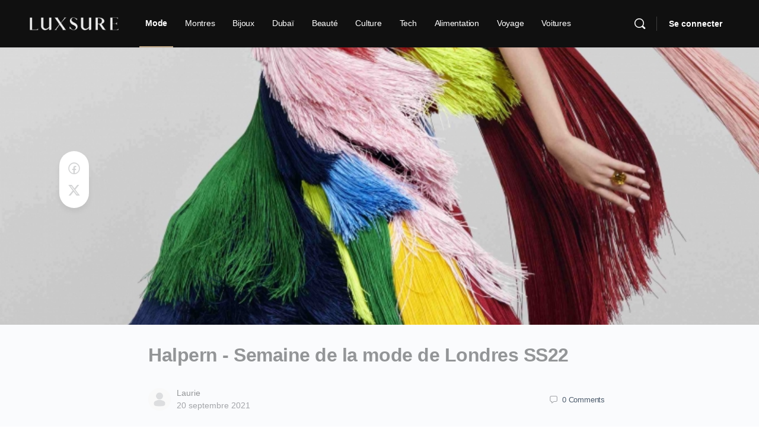

--- FILE ---
content_type: text/html; charset=utf-8
request_url: https://luxsure.com/fr/blog/2021/09/20/halpern-london-fashion-week-ss22/
body_size: 25370
content:
<!doctype html><html lang="fr-FR"><head><meta charset="UTF-8"><link rel="profile" href="https://gmpg.org/xfn/11"><title>Halpern &#8211; London Fashion Week SS22 &#8211; Luxsure</title> <script type="text/html" id="tmpl-bb-link-preview"><% if ( link_scrapping ) { %>
	<% if ( link_loading ) { %>
		<span class="bb-url-scrapper-loading bb-ajax-loader"><i class="bb-icon-l bb-icon-spinner animate-spin"></i>Chargement de l’aperçu...</span>
	<% } %>
	<% if ( link_success || link_error ) { %>
		<a title="Annuler l&#039;aperçu" href="#" id="bb-close-link-suggestion">Remove Preview</a>
		<div class="bb-link-preview-container">

			<% if ( link_images && link_images.length && link_success && ! link_error && '' !== link_image_index ) { %>
				<div id="bb-url-scrapper-img-holder">
					<div class="bb-link-preview-image">
						<div class="bb-link-preview-image-cover">
							<img src="<%= link_images[link_image_index] %>"/>
						</div>
						<div class="bb-link-preview-icons">
							<%
							if ( link_images.length > 1 ) { %>
								<a data-bp-tooltip-pos="up" data-bp-tooltip="Change image" href="#" class="icon-exchange toolbar-button bp-tooltip" id="icon-exchange"><i class="bb-icon-l bb-icon-exchange"></i></a>
							<% } %>
							<% if ( link_images.length ) { %>
								<a data-bp-tooltip-pos="up" data-bp-tooltip="Remove image" href="#" class="icon-image-slash toolbar-button bp-tooltip" id="bb-link-preview-remove-image"><i class="bb-icon-l bb-icon-image-slash"></i></a>
							<% } %>
							<a data-bp-tooltip-pos="up" data-bp-tooltip="Confirmer" class="toolbar-button bp-tooltip" href="#" id="bb-link-preview-select-image">
								<i class="bb-icon-check bb-icon-l"></i>
							</a>
						</div>
					</div>
					<% if ( link_images.length > 1 ) { %>
						<div class="bb-url-thumb-nav">
							<button type="button" id="bb-url-prevPicButton"><span class="bb-icon-l bb-icon-angle-left"></span></button>
							<button type="button" id="bb-url-nextPicButton"><span class="bb-icon-l bb-icon-angle-right"></span></button>
							<div id="bb-url-scrapper-img-count">
								Image <%= link_image_index + 1 %>&nbsp;de&nbsp;<%= link_images.length %>
							</div>
						</div>
					<% } %>
				</div>
			<% } %>

			<% if ( link_success && ! link_error && link_url ) { %>
				<div class="bb-link-preview-info">
					<% var a = document.createElement('a');
						a.href = link_url;
						var hostname = a.hostname;
						var domainName = hostname.replace('www.', '' );
					%>

					<% if ( 'undefined' !== typeof link_title && link_title.trim() && link_description ) { %>
						<p class="bb-link-preview-link-name"><%= domainName %></p>
					<% } %>

					<% if ( link_success && ! link_error ) { %>
						<p class="bb-link-preview-title"><%= link_title %></p>
					<% } %>

					<% if ( link_success && ! link_error ) { %>
						<div class="bb-link-preview-excerpt"><p><%= link_description %></p></div>
					<% } %>
				</div>
			<% } %>
			<% if ( link_error && ! link_success ) { %>
				<div id="bb-url-error" class="bb-url-error"><%= link_error_msg %></div>
			<% } %>
		</div>
	<% } %>
<% } %></script> <script type="text/html" id="tmpl-profile-card-popup"><div id="profile-card" class="bb-profile-card bb-popup-card" data-bp-item-id="" data-bp-item-component="members">

		<div class="skeleton-card">
			<div class="skeleton-card-body">
				<div class="skeleton-card-avatar bb-loading-bg"></div>
				<div class="skeleton-card-entity">
					<div class="skeleton-card-type bb-loading-bg"></div>
					<div class="skeleton-card-heading bb-loading-bg"></div>
					<div class="skeleton-card-meta bb-loading-bg"></div>
				</div>
			</div>
						<div class="skeleton-card-footer skeleton-footer-plain">
				<div class="skeleton-card-button bb-loading-bg"></div>
				<div class="skeleton-card-button bb-loading-bg"></div>
				<div class="skeleton-card-button bb-loading-bg"></div>
			</div>
		</div>

		<div class="bb-card-content">
			<div class="bb-card-body">
				<div class="bb-card-avatar">
					<span class="card-profile-status"></span>
					<img src="" alt="">
				</div>
				<div class="bb-card-entity">
					<div class="bb-card-profile-type"></div>
					<h4 class="bb-card-heading"></h4>
					<div class="bb-card-meta">
						<span class="card-meta-item card-meta-joined">Joined <span></span></span>
						<span class="card-meta-item card-meta-last-active"></span>
											</div>
				</div>
			</div>
			<div class="bb-card-footer">
								<div class="bb-card-action bb-card-action-outline">
					<a href="" class="card-button card-button-profile">Voir le profil</a>
				</div>
			</div>
		</div>

	</div></script> <meta name='robots' content='max-image-preview:large' /><link rel='dns-prefetch' href='//www.googletagmanager.com' /><link rel='dns-prefetch' href='//stats.wp.com' /><link rel='dns-prefetch' href='//widgets.wp.com' /><link rel='dns-prefetch' href='//s0.wp.com' /><link rel='dns-prefetch' href='//0.gravatar.com' /><link rel='dns-prefetch' href='//1.gravatar.com' /><link rel='dns-prefetch' href='//2.gravatar.com' /><link rel="alternate" type="application/rss+xml" title="Luxsure &raquo; Flux" href="https://luxsure.com/fr/feed/" /><link rel="alternate" type="application/rss+xml" title="Luxsure &raquo; Flux des commentaires" href="https://luxsure.com/fr/comments/feed/" /><link rel="alternate" type="application/rss+xml" title="Luxsure &raquo; Halpern &#8211; London Fashion Week SS22 Flux des commentaires" href="https://luxsure.com/fr/blog/2021/09/20/halpern-london-fashion-week-ss22/feed/" /><link rel="alternate" title="oEmbed (JSON)" type="application/json+oembed" href="https://luxsure.com/fr/wp-json/oembed/1.0/embed?url=https%3A%2F%2Fluxsure.com%2Ffr%2Fblog%2F2021%2F09%2F20%2Fhalpern-london-fashion-week-ss22%2F" /><link rel="alternate" title="oEmbed (XML)" type="text/xml+oembed" href="https://luxsure.com/fr/wp-json/oembed/1.0/embed?url=https%3A%2F%2Fluxsure.com%2Ffr%2Fblog%2F2021%2F09%2F20%2Fhalpern-london-fashion-week-ss22%2F&#038;format=xml" /><style id='wp-img-auto-sizes-contain-inline-css' type='text/css'>img:is([sizes=auto i],[sizes^="auto," i]){contain-intrinsic-size:3000px 1500px}
/*# sourceURL=wp-img-auto-sizes-contain-inline-css */</style><link rel='stylesheet' id='bp-nouveau-icons-map-css' href='https://luxsure.com/wp-content/plugins/buddyboss-platform/bp-templates/bp-nouveau/icons/css/icons-map.min.css?ver=2.17.0' type='text/css' media='all' /><link rel='stylesheet' id='bp-nouveau-bb-icons-css' href='https://luxsure.com/wp-content/plugins/buddyboss-platform/bp-templates/bp-nouveau/icons/css/bb-icons.min.css?ver=1.0.8' type='text/css' media='all' /><link rel='stylesheet' id='dashicons-css' href='https://luxsure.com/wp-includes/css/dashicons.min.css?ver=6.9' type='text/css' media='all' /><link rel='stylesheet' id='bp-nouveau-css' href='https://luxsure.com/wp-content/plugins/buddyboss-platform/bp-templates/bp-nouveau/css/buddypress.min.css?ver=2.17.0' type='text/css' media='all' /><style id='bp-nouveau-inline-css' type='text/css'>.list-wrap .bs-group-cover a:before{ background:unset; }
/*# sourceURL=bp-nouveau-inline-css */</style><link rel='stylesheet' id='buddyboss_legacy-css' href='https://luxsure.com/wp-content/themes/buddyboss-theme/inc/plugins/buddyboss-menu-icons/vendor/kucrut/icon-picker/css/types/buddyboss_legacy.css?ver=1.0' type='text/css' media='all' /><style id='wp-block-library-inline-css' type='text/css'>:root{--wp-block-synced-color:#7a00df;--wp-block-synced-color--rgb:122,0,223;--wp-bound-block-color:var(--wp-block-synced-color);--wp-editor-canvas-background:#ddd;--wp-admin-theme-color:#007cba;--wp-admin-theme-color--rgb:0,124,186;--wp-admin-theme-color-darker-10:#006ba1;--wp-admin-theme-color-darker-10--rgb:0,107,160.5;--wp-admin-theme-color-darker-20:#005a87;--wp-admin-theme-color-darker-20--rgb:0,90,135;--wp-admin-border-width-focus:2px}@media (min-resolution:192dpi){:root{--wp-admin-border-width-focus:1.5px}}.wp-element-button{cursor:pointer}:root .has-very-light-gray-background-color{background-color:#eee}:root .has-very-dark-gray-background-color{background-color:#313131}:root .has-very-light-gray-color{color:#eee}:root .has-very-dark-gray-color{color:#313131}:root .has-vivid-green-cyan-to-vivid-cyan-blue-gradient-background{background:linear-gradient(135deg,#00d084,#0693e3)}:root .has-purple-crush-gradient-background{background:linear-gradient(135deg,#34e2e4,#4721fb 50%,#ab1dfe)}:root .has-hazy-dawn-gradient-background{background:linear-gradient(135deg,#faaca8,#dad0ec)}:root .has-subdued-olive-gradient-background{background:linear-gradient(135deg,#fafae1,#67a671)}:root .has-atomic-cream-gradient-background{background:linear-gradient(135deg,#fdd79a,#004a59)}:root .has-nightshade-gradient-background{background:linear-gradient(135deg,#330968,#31cdcf)}:root .has-midnight-gradient-background{background:linear-gradient(135deg,#020381,#2874fc)}:root{--wp--preset--font-size--normal:16px;--wp--preset--font-size--huge:42px}.has-regular-font-size{font-size:1em}.has-larger-font-size{font-size:2.625em}.has-normal-font-size{font-size:var(--wp--preset--font-size--normal)}.has-huge-font-size{font-size:var(--wp--preset--font-size--huge)}.has-text-align-center{text-align:center}.has-text-align-left{text-align:left}.has-text-align-right{text-align:right}.has-fit-text{white-space:nowrap!important}#end-resizable-editor-section{display:none}.aligncenter{clear:both}.items-justified-left{justify-content:flex-start}.items-justified-center{justify-content:center}.items-justified-right{justify-content:flex-end}.items-justified-space-between{justify-content:space-between}.screen-reader-text{border:0;clip-path:inset(50%);height:1px;margin:-1px;overflow:hidden;padding:0;position:absolute;width:1px;word-wrap:normal!important}.screen-reader-text:focus{background-color:#ddd;clip-path:none;color:#444;display:block;font-size:1em;height:auto;left:5px;line-height:normal;padding:15px 23px 14px;text-decoration:none;top:5px;width:auto;z-index:100000}html :where(.has-border-color){border-style:solid}html :where([style*=border-top-color]){border-top-style:solid}html :where([style*=border-right-color]){border-right-style:solid}html :where([style*=border-bottom-color]){border-bottom-style:solid}html :where([style*=border-left-color]){border-left-style:solid}html :where([style*=border-width]){border-style:solid}html :where([style*=border-top-width]){border-top-style:solid}html :where([style*=border-right-width]){border-right-style:solid}html :where([style*=border-bottom-width]){border-bottom-style:solid}html :where([style*=border-left-width]){border-left-style:solid}html :where(img[class*=wp-image-]){height:auto;max-width:100%}:where(figure){margin:0 0 1em}html :where(.is-position-sticky){--wp-admin--admin-bar--position-offset:var(--wp-admin--admin-bar--height,0px)}@media screen and (max-width:600px){html :where(.is-position-sticky){--wp-admin--admin-bar--position-offset:0px}}

/*# sourceURL=wp-block-library-inline-css */</style><style id='wp-block-image-inline-css' type='text/css'>.wp-block-image>a,.wp-block-image>figure>a{display:inline-block}.wp-block-image img{box-sizing:border-box;height:auto;max-width:100%;vertical-align:bottom}@media not (prefers-reduced-motion){.wp-block-image img.hide{visibility:hidden}.wp-block-image img.show{animation:show-content-image .4s}}.wp-block-image[style*=border-radius] img,.wp-block-image[style*=border-radius]>a{border-radius:inherit}.wp-block-image.has-custom-border img{box-sizing:border-box}.wp-block-image.aligncenter{text-align:center}.wp-block-image.alignfull>a,.wp-block-image.alignwide>a{width:100%}.wp-block-image.alignfull img,.wp-block-image.alignwide img{height:auto;width:100%}.wp-block-image .aligncenter,.wp-block-image .alignleft,.wp-block-image .alignright,.wp-block-image.aligncenter,.wp-block-image.alignleft,.wp-block-image.alignright{display:table}.wp-block-image .aligncenter>figcaption,.wp-block-image .alignleft>figcaption,.wp-block-image .alignright>figcaption,.wp-block-image.aligncenter>figcaption,.wp-block-image.alignleft>figcaption,.wp-block-image.alignright>figcaption{caption-side:bottom;display:table-caption}.wp-block-image .alignleft{float:left;margin:.5em 1em .5em 0}.wp-block-image .alignright{float:right;margin:.5em 0 .5em 1em}.wp-block-image .aligncenter{margin-left:auto;margin-right:auto}.wp-block-image :where(figcaption){margin-bottom:1em;margin-top:.5em}.wp-block-image.is-style-circle-mask img{border-radius:9999px}@supports ((-webkit-mask-image:none) or (mask-image:none)) or (-webkit-mask-image:none){.wp-block-image.is-style-circle-mask img{border-radius:0;-webkit-mask-image:url('data:image/svg+xml;utf8,<svg viewBox="0 0 100 100" xmlns="http://www.w3.org/2000/svg"><circle cx="50" cy="50" r="50"/></svg>');mask-image:url('data:image/svg+xml;utf8,<svg viewBox="0 0 100 100" xmlns="http://www.w3.org/2000/svg"><circle cx="50" cy="50" r="50"/></svg>');mask-mode:alpha;-webkit-mask-position:center;mask-position:center;-webkit-mask-repeat:no-repeat;mask-repeat:no-repeat;-webkit-mask-size:contain;mask-size:contain}}:root :where(.wp-block-image.is-style-rounded img,.wp-block-image .is-style-rounded img){border-radius:9999px}.wp-block-image figure{margin:0}.wp-lightbox-container{display:flex;flex-direction:column;position:relative}.wp-lightbox-container img{cursor:zoom-in}.wp-lightbox-container img:hover+button{opacity:1}.wp-lightbox-container button{align-items:center;backdrop-filter:blur(16px) saturate(180%);background-color:#5a5a5a40;border:none;border-radius:4px;cursor:zoom-in;display:flex;height:20px;justify-content:center;opacity:0;padding:0;position:absolute;right:16px;text-align:center;top:16px;width:20px;z-index:100}@media not (prefers-reduced-motion){.wp-lightbox-container button{transition:opacity .2s ease}}.wp-lightbox-container button:focus-visible{outline:3px auto #5a5a5a40;outline:3px auto -webkit-focus-ring-color;outline-offset:3px}.wp-lightbox-container button:hover{cursor:pointer;opacity:1}.wp-lightbox-container button:focus{opacity:1}.wp-lightbox-container button:focus,.wp-lightbox-container button:hover,.wp-lightbox-container button:not(:hover):not(:active):not(.has-background){background-color:#5a5a5a40;border:none}.wp-lightbox-overlay{box-sizing:border-box;cursor:zoom-out;height:100vh;left:0;overflow:hidden;position:fixed;top:0;visibility:hidden;width:100%;z-index:100000}.wp-lightbox-overlay .close-button{align-items:center;cursor:pointer;display:flex;justify-content:center;min-height:40px;min-width:40px;padding:0;position:absolute;right:calc(env(safe-area-inset-right) + 16px);top:calc(env(safe-area-inset-top) + 16px);z-index:5000000}.wp-lightbox-overlay .close-button:focus,.wp-lightbox-overlay .close-button:hover,.wp-lightbox-overlay .close-button:not(:hover):not(:active):not(.has-background){background:none;border:none}.wp-lightbox-overlay .lightbox-image-container{height:var(--wp--lightbox-container-height);left:50%;overflow:hidden;position:absolute;top:50%;transform:translate(-50%,-50%);transform-origin:top left;width:var(--wp--lightbox-container-width);z-index:9999999999}.wp-lightbox-overlay .wp-block-image{align-items:center;box-sizing:border-box;display:flex;height:100%;justify-content:center;margin:0;position:relative;transform-origin:0 0;width:100%;z-index:3000000}.wp-lightbox-overlay .wp-block-image img{height:var(--wp--lightbox-image-height);min-height:var(--wp--lightbox-image-height);min-width:var(--wp--lightbox-image-width);width:var(--wp--lightbox-image-width)}.wp-lightbox-overlay .wp-block-image figcaption{display:none}.wp-lightbox-overlay button{background:none;border:none}.wp-lightbox-overlay .scrim{background-color:#fff;height:100%;opacity:.9;position:absolute;width:100%;z-index:2000000}.wp-lightbox-overlay.active{visibility:visible}@media not (prefers-reduced-motion){.wp-lightbox-overlay.active{animation:turn-on-visibility .25s both}.wp-lightbox-overlay.active img{animation:turn-on-visibility .35s both}.wp-lightbox-overlay.show-closing-animation:not(.active){animation:turn-off-visibility .35s both}.wp-lightbox-overlay.show-closing-animation:not(.active) img{animation:turn-off-visibility .25s both}.wp-lightbox-overlay.zoom.active{animation:none;opacity:1;visibility:visible}.wp-lightbox-overlay.zoom.active .lightbox-image-container{animation:lightbox-zoom-in .4s}.wp-lightbox-overlay.zoom.active .lightbox-image-container img{animation:none}.wp-lightbox-overlay.zoom.active .scrim{animation:turn-on-visibility .4s forwards}.wp-lightbox-overlay.zoom.show-closing-animation:not(.active){animation:none}.wp-lightbox-overlay.zoom.show-closing-animation:not(.active) .lightbox-image-container{animation:lightbox-zoom-out .4s}.wp-lightbox-overlay.zoom.show-closing-animation:not(.active) .lightbox-image-container img{animation:none}.wp-lightbox-overlay.zoom.show-closing-animation:not(.active) .scrim{animation:turn-off-visibility .4s forwards}}@keyframes show-content-image{0%{visibility:hidden}99%{visibility:hidden}to{visibility:visible}}@keyframes turn-on-visibility{0%{opacity:0}to{opacity:1}}@keyframes turn-off-visibility{0%{opacity:1;visibility:visible}99%{opacity:0;visibility:visible}to{opacity:0;visibility:hidden}}@keyframes lightbox-zoom-in{0%{transform:translate(calc((-100vw + var(--wp--lightbox-scrollbar-width))/2 + var(--wp--lightbox-initial-left-position)),calc(-50vh + var(--wp--lightbox-initial-top-position))) scale(var(--wp--lightbox-scale))}to{transform:translate(-50%,-50%) scale(1)}}@keyframes lightbox-zoom-out{0%{transform:translate(-50%,-50%) scale(1);visibility:visible}99%{visibility:visible}to{transform:translate(calc((-100vw + var(--wp--lightbox-scrollbar-width))/2 + var(--wp--lightbox-initial-left-position)),calc(-50vh + var(--wp--lightbox-initial-top-position))) scale(var(--wp--lightbox-scale));visibility:hidden}}
/*# sourceURL=https://luxsure.com/wp-includes/blocks/image/style.min.css */</style><style id='wp-block-embed-inline-css' type='text/css'>.wp-block-embed.alignleft,.wp-block-embed.alignright,.wp-block[data-align=left]>[data-type="core/embed"],.wp-block[data-align=right]>[data-type="core/embed"]{max-width:360px;width:100%}.wp-block-embed.alignleft .wp-block-embed__wrapper,.wp-block-embed.alignright .wp-block-embed__wrapper,.wp-block[data-align=left]>[data-type="core/embed"] .wp-block-embed__wrapper,.wp-block[data-align=right]>[data-type="core/embed"] .wp-block-embed__wrapper{min-width:280px}.wp-block-cover .wp-block-embed{min-height:240px;min-width:320px}.wp-block-embed{overflow-wrap:break-word}.wp-block-embed :where(figcaption){margin-bottom:1em;margin-top:.5em}.wp-block-embed iframe{max-width:100%}.wp-block-embed__wrapper{position:relative}.wp-embed-responsive .wp-has-aspect-ratio .wp-block-embed__wrapper:before{content:"";display:block;padding-top:50%}.wp-embed-responsive .wp-has-aspect-ratio iframe{bottom:0;height:100%;left:0;position:absolute;right:0;top:0;width:100%}.wp-embed-responsive .wp-embed-aspect-21-9 .wp-block-embed__wrapper:before{padding-top:42.85%}.wp-embed-responsive .wp-embed-aspect-18-9 .wp-block-embed__wrapper:before{padding-top:50%}.wp-embed-responsive .wp-embed-aspect-16-9 .wp-block-embed__wrapper:before{padding-top:56.25%}.wp-embed-responsive .wp-embed-aspect-4-3 .wp-block-embed__wrapper:before{padding-top:75%}.wp-embed-responsive .wp-embed-aspect-1-1 .wp-block-embed__wrapper:before{padding-top:100%}.wp-embed-responsive .wp-embed-aspect-9-16 .wp-block-embed__wrapper:before{padding-top:177.77%}.wp-embed-responsive .wp-embed-aspect-1-2 .wp-block-embed__wrapper:before{padding-top:200%}
/*# sourceURL=https://luxsure.com/wp-includes/blocks/embed/style.min.css */</style><style id='wp-block-paragraph-inline-css' type='text/css'>.is-small-text{font-size:.875em}.is-regular-text{font-size:1em}.is-large-text{font-size:2.25em}.is-larger-text{font-size:3em}.has-drop-cap:not(:focus):first-letter{float:left;font-size:8.4em;font-style:normal;font-weight:100;line-height:.68;margin:.05em .1em 0 0;text-transform:uppercase}body.rtl .has-drop-cap:not(:focus):first-letter{float:none;margin-left:.1em}p.has-drop-cap.has-background{overflow:hidden}:root :where(p.has-background){padding:1.25em 2.375em}:where(p.has-text-color:not(.has-link-color)) a{color:inherit}p.has-text-align-left[style*="writing-mode:vertical-lr"],p.has-text-align-right[style*="writing-mode:vertical-rl"]{rotate:180deg}
/*# sourceURL=https://luxsure.com/wp-includes/blocks/paragraph/style.min.css */</style><style id='global-styles-inline-css' type='text/css'>:root{--wp--preset--aspect-ratio--square: 1;--wp--preset--aspect-ratio--4-3: 4/3;--wp--preset--aspect-ratio--3-4: 3/4;--wp--preset--aspect-ratio--3-2: 3/2;--wp--preset--aspect-ratio--2-3: 2/3;--wp--preset--aspect-ratio--16-9: 16/9;--wp--preset--aspect-ratio--9-16: 9/16;--wp--preset--color--black: #000000;--wp--preset--color--cyan-bluish-gray: #abb8c3;--wp--preset--color--white: #ffffff;--wp--preset--color--pale-pink: #f78da7;--wp--preset--color--vivid-red: #cf2e2e;--wp--preset--color--luminous-vivid-orange: #ff6900;--wp--preset--color--luminous-vivid-amber: #fcb900;--wp--preset--color--light-green-cyan: #7bdcb5;--wp--preset--color--vivid-green-cyan: #00d084;--wp--preset--color--pale-cyan-blue: #8ed1fc;--wp--preset--color--vivid-cyan-blue: #0693e3;--wp--preset--color--vivid-purple: #9b51e0;--wp--preset--gradient--vivid-cyan-blue-to-vivid-purple: linear-gradient(135deg,rgb(6,147,227) 0%,rgb(155,81,224) 100%);--wp--preset--gradient--light-green-cyan-to-vivid-green-cyan: linear-gradient(135deg,rgb(122,220,180) 0%,rgb(0,208,130) 100%);--wp--preset--gradient--luminous-vivid-amber-to-luminous-vivid-orange: linear-gradient(135deg,rgb(252,185,0) 0%,rgb(255,105,0) 100%);--wp--preset--gradient--luminous-vivid-orange-to-vivid-red: linear-gradient(135deg,rgb(255,105,0) 0%,rgb(207,46,46) 100%);--wp--preset--gradient--very-light-gray-to-cyan-bluish-gray: linear-gradient(135deg,rgb(238,238,238) 0%,rgb(169,184,195) 100%);--wp--preset--gradient--cool-to-warm-spectrum: linear-gradient(135deg,rgb(74,234,220) 0%,rgb(151,120,209) 20%,rgb(207,42,186) 40%,rgb(238,44,130) 60%,rgb(251,105,98) 80%,rgb(254,248,76) 100%);--wp--preset--gradient--blush-light-purple: linear-gradient(135deg,rgb(255,206,236) 0%,rgb(152,150,240) 100%);--wp--preset--gradient--blush-bordeaux: linear-gradient(135deg,rgb(254,205,165) 0%,rgb(254,45,45) 50%,rgb(107,0,62) 100%);--wp--preset--gradient--luminous-dusk: linear-gradient(135deg,rgb(255,203,112) 0%,rgb(199,81,192) 50%,rgb(65,88,208) 100%);--wp--preset--gradient--pale-ocean: linear-gradient(135deg,rgb(255,245,203) 0%,rgb(182,227,212) 50%,rgb(51,167,181) 100%);--wp--preset--gradient--electric-grass: linear-gradient(135deg,rgb(202,248,128) 0%,rgb(113,206,126) 100%);--wp--preset--gradient--midnight: linear-gradient(135deg,rgb(2,3,129) 0%,rgb(40,116,252) 100%);--wp--preset--font-size--small: 13px;--wp--preset--font-size--medium: 20px;--wp--preset--font-size--large: 36px;--wp--preset--font-size--x-large: 42px;--wp--preset--spacing--20: 0.44rem;--wp--preset--spacing--30: 0.67rem;--wp--preset--spacing--40: 1rem;--wp--preset--spacing--50: 1.5rem;--wp--preset--spacing--60: 2.25rem;--wp--preset--spacing--70: 3.38rem;--wp--preset--spacing--80: 5.06rem;--wp--preset--shadow--natural: 6px 6px 9px rgba(0, 0, 0, 0.2);--wp--preset--shadow--deep: 12px 12px 50px rgba(0, 0, 0, 0.4);--wp--preset--shadow--sharp: 6px 6px 0px rgba(0, 0, 0, 0.2);--wp--preset--shadow--outlined: 6px 6px 0px -3px rgb(255, 255, 255), 6px 6px rgb(0, 0, 0);--wp--preset--shadow--crisp: 6px 6px 0px rgb(0, 0, 0);}:where(.is-layout-flex){gap: 0.5em;}:where(.is-layout-grid){gap: 0.5em;}body .is-layout-flex{display: flex;}.is-layout-flex{flex-wrap: wrap;align-items: center;}.is-layout-flex > :is(*, div){margin: 0;}body .is-layout-grid{display: grid;}.is-layout-grid > :is(*, div){margin: 0;}:where(.wp-block-columns.is-layout-flex){gap: 2em;}:where(.wp-block-columns.is-layout-grid){gap: 2em;}:where(.wp-block-post-template.is-layout-flex){gap: 1.25em;}:where(.wp-block-post-template.is-layout-grid){gap: 1.25em;}.has-black-color{color: var(--wp--preset--color--black) !important;}.has-cyan-bluish-gray-color{color: var(--wp--preset--color--cyan-bluish-gray) !important;}.has-white-color{color: var(--wp--preset--color--white) !important;}.has-pale-pink-color{color: var(--wp--preset--color--pale-pink) !important;}.has-vivid-red-color{color: var(--wp--preset--color--vivid-red) !important;}.has-luminous-vivid-orange-color{color: var(--wp--preset--color--luminous-vivid-orange) !important;}.has-luminous-vivid-amber-color{color: var(--wp--preset--color--luminous-vivid-amber) !important;}.has-light-green-cyan-color{color: var(--wp--preset--color--light-green-cyan) !important;}.has-vivid-green-cyan-color{color: var(--wp--preset--color--vivid-green-cyan) !important;}.has-pale-cyan-blue-color{color: var(--wp--preset--color--pale-cyan-blue) !important;}.has-vivid-cyan-blue-color{color: var(--wp--preset--color--vivid-cyan-blue) !important;}.has-vivid-purple-color{color: var(--wp--preset--color--vivid-purple) !important;}.has-black-background-color{background-color: var(--wp--preset--color--black) !important;}.has-cyan-bluish-gray-background-color{background-color: var(--wp--preset--color--cyan-bluish-gray) !important;}.has-white-background-color{background-color: var(--wp--preset--color--white) !important;}.has-pale-pink-background-color{background-color: var(--wp--preset--color--pale-pink) !important;}.has-vivid-red-background-color{background-color: var(--wp--preset--color--vivid-red) !important;}.has-luminous-vivid-orange-background-color{background-color: var(--wp--preset--color--luminous-vivid-orange) !important;}.has-luminous-vivid-amber-background-color{background-color: var(--wp--preset--color--luminous-vivid-amber) !important;}.has-light-green-cyan-background-color{background-color: var(--wp--preset--color--light-green-cyan) !important;}.has-vivid-green-cyan-background-color{background-color: var(--wp--preset--color--vivid-green-cyan) !important;}.has-pale-cyan-blue-background-color{background-color: var(--wp--preset--color--pale-cyan-blue) !important;}.has-vivid-cyan-blue-background-color{background-color: var(--wp--preset--color--vivid-cyan-blue) !important;}.has-vivid-purple-background-color{background-color: var(--wp--preset--color--vivid-purple) !important;}.has-black-border-color{border-color: var(--wp--preset--color--black) !important;}.has-cyan-bluish-gray-border-color{border-color: var(--wp--preset--color--cyan-bluish-gray) !important;}.has-white-border-color{border-color: var(--wp--preset--color--white) !important;}.has-pale-pink-border-color{border-color: var(--wp--preset--color--pale-pink) !important;}.has-vivid-red-border-color{border-color: var(--wp--preset--color--vivid-red) !important;}.has-luminous-vivid-orange-border-color{border-color: var(--wp--preset--color--luminous-vivid-orange) !important;}.has-luminous-vivid-amber-border-color{border-color: var(--wp--preset--color--luminous-vivid-amber) !important;}.has-light-green-cyan-border-color{border-color: var(--wp--preset--color--light-green-cyan) !important;}.has-vivid-green-cyan-border-color{border-color: var(--wp--preset--color--vivid-green-cyan) !important;}.has-pale-cyan-blue-border-color{border-color: var(--wp--preset--color--pale-cyan-blue) !important;}.has-vivid-cyan-blue-border-color{border-color: var(--wp--preset--color--vivid-cyan-blue) !important;}.has-vivid-purple-border-color{border-color: var(--wp--preset--color--vivid-purple) !important;}.has-vivid-cyan-blue-to-vivid-purple-gradient-background{background: var(--wp--preset--gradient--vivid-cyan-blue-to-vivid-purple) !important;}.has-light-green-cyan-to-vivid-green-cyan-gradient-background{background: var(--wp--preset--gradient--light-green-cyan-to-vivid-green-cyan) !important;}.has-luminous-vivid-amber-to-luminous-vivid-orange-gradient-background{background: var(--wp--preset--gradient--luminous-vivid-amber-to-luminous-vivid-orange) !important;}.has-luminous-vivid-orange-to-vivid-red-gradient-background{background: var(--wp--preset--gradient--luminous-vivid-orange-to-vivid-red) !important;}.has-very-light-gray-to-cyan-bluish-gray-gradient-background{background: var(--wp--preset--gradient--very-light-gray-to-cyan-bluish-gray) !important;}.has-cool-to-warm-spectrum-gradient-background{background: var(--wp--preset--gradient--cool-to-warm-spectrum) !important;}.has-blush-light-purple-gradient-background{background: var(--wp--preset--gradient--blush-light-purple) !important;}.has-blush-bordeaux-gradient-background{background: var(--wp--preset--gradient--blush-bordeaux) !important;}.has-luminous-dusk-gradient-background{background: var(--wp--preset--gradient--luminous-dusk) !important;}.has-pale-ocean-gradient-background{background: var(--wp--preset--gradient--pale-ocean) !important;}.has-electric-grass-gradient-background{background: var(--wp--preset--gradient--electric-grass) !important;}.has-midnight-gradient-background{background: var(--wp--preset--gradient--midnight) !important;}.has-small-font-size{font-size: var(--wp--preset--font-size--small) !important;}.has-medium-font-size{font-size: var(--wp--preset--font-size--medium) !important;}.has-large-font-size{font-size: var(--wp--preset--font-size--large) !important;}.has-x-large-font-size{font-size: var(--wp--preset--font-size--x-large) !important;}
/*# sourceURL=global-styles-inline-css */</style><style id='classic-theme-styles-inline-css' type='text/css'>/*! This file is auto-generated */
.wp-block-button__link{color:#fff;background-color:#32373c;border-radius:9999px;box-shadow:none;text-decoration:none;padding:calc(.667em + 2px) calc(1.333em + 2px);font-size:1.125em}.wp-block-file__button{background:#32373c;color:#fff;text-decoration:none}
/*# sourceURL=/wp-includes/css/classic-themes.min.css */</style><link rel='stylesheet' id='trp-language-switcher-style-css' href='https://luxsure.com/wp-content/plugins/translatepress-multilingual/assets/css/trp-language-switcher.css?ver=3.0.7' type='text/css' media='all' /><link rel='stylesheet' id='redux-extendify-styles-css' href='https://luxsure.com/wp-content/themes/buddyboss-theme/inc/admin/framework/redux-core/assets/css/extendify-utilities.css?ver=4.4.11' type='text/css' media='all' /><link rel='stylesheet' id='buddyboss-theme-fonts-css' href='https://luxsure.com/wp-content/themes/buddyboss-theme/assets/fonts/fonts.css?ver=2.17.0' type='text/css' media='all' /><link rel='stylesheet' id='jetpack_likes-css' href='https://luxsure.com/wp-content/plugins/jetpack/modules/likes/style.css?ver=15.4' type='text/css' media='all' /><link rel='stylesheet' id='buddyboss-theme-magnific-popup-css-css' href='https://luxsure.com/wp-content/themes/buddyboss-theme/assets/css/vendors/magnific-popup.min.css?ver=2.17.0' type='text/css' media='all' /><link rel='stylesheet' id='buddyboss-theme-select2-css-css' href='https://luxsure.com/wp-content/themes/buddyboss-theme/assets/css/vendors/select2.min.css?ver=2.17.0' type='text/css' media='all' /><link rel='stylesheet' id='buddyboss-theme-css-css' href='https://luxsure.com/wp-content/themes/buddyboss-theme/assets/css/theme.min.css?ver=2.17.0' type='text/css' media='all' /><link rel='stylesheet' id='buddyboss-theme-template-css' href='https://luxsure.com/wp-content/themes/buddyboss-theme/assets/css/template-v2.min.css?ver=2.17.0' type='text/css' media='all' /><link rel='stylesheet' id='buddyboss-theme-buddypress-css' href='https://luxsure.com/wp-content/themes/buddyboss-theme/assets/css/buddypress.min.css?ver=2.17.0' type='text/css' media='all' /><link rel='stylesheet' id='buddyboss-child-css-css' href='https://luxsure.com/wp-content/themes/buddyboss-theme-child/assets/css/custom.css?ver=1.0.0' type='text/css' media='all' /><link rel='stylesheet' id='sharedaddy-css' href='https://luxsure.com/wp-content/plugins/jetpack/modules/sharedaddy/sharing.css?ver=15.4' type='text/css' media='all' /><link rel='stylesheet' id='social-logos-css' href='https://luxsure.com/wp-content/plugins/jetpack/_inc/social-logos/social-logos.min.css?ver=15.4' type='text/css' media='all' /> <script type="module" crossorigin src="/__saasweb__/spam-shield/bundle/index.js" data-no-minify="1"></script><script nomodule defer async crossorigin src="/__saasweb__/spam-shield/bundle/fallback.js" data-no-minify="1"></script><script type="text/javascript" src="https://luxsure.com/wp-includes/js/jquery/jquery.min.js?ver=3.7.1" id="jquery-core-js"></script> <script type="text/javascript" src="https://luxsure.com/wp-includes/js/jquery/jquery-migrate.min.js?ver=3.4.1" id="jquery-migrate-js"></script> <script type="text/javascript" id="bb-twemoji-js-extra">/*  */
var bbemojiSettings = {"baseUrl":"https://s.w.org/images/core/emoji/14.0.0/72x72/","ext":".png","svgUrl":"https://s.w.org/images/core/emoji/14.0.0/svg/","svgExt":".svg"};
//# sourceURL=bb-twemoji-js-extra
/*  */</script> <script type="text/javascript" src="https://luxsure.com/wp-includes/js/twemoji.min.js?ver=2.17.0" id="bb-twemoji-js"></script> <script type="text/javascript" src="https://luxsure.com/wp-content/plugins/buddyboss-platform/bp-core/js/bb-emoji-loader.min.js?ver=2.17.0" id="bb-emoji-loader-js"></script> <script type="text/javascript" src="https://luxsure.com/wp-content/plugins/buddyboss-platform/bp-core/js/widget-members.min.js?ver=2.17.0" id="bp-widget-members-js"></script> <script type="text/javascript" src="https://luxsure.com/wp-content/plugins/buddyboss-platform/bp-core/js/jquery-query.min.js?ver=2.17.0" id="bp-jquery-query-js"></script> <script type="text/javascript" src="https://luxsure.com/wp-content/plugins/buddyboss-platform/bp-core/js/vendor/jquery-cookie.min.js?ver=2.17.0" id="bp-jquery-cookie-js"></script> <script type="text/javascript" src="https://luxsure.com/wp-content/plugins/buddyboss-platform/bp-core/js/vendor/jquery-scroll-to.min.js?ver=2.17.0" id="bp-jquery-scroll-to-js"></script> 
 <script type="text/javascript" src="https://www.googletagmanager.com/gtag/js?id=G-9B4Z14NW2X" id="google_gtagjs-js" async></script> <script type="text/javascript" id="google_gtagjs-js-after">/*  */
window.dataLayer = window.dataLayer || [];function gtag(){dataLayer.push(arguments);}
gtag("set","linker",{"domains":["luxsure.com"]});
gtag("js", new Date());
gtag("set", "developer_id.dZTNiMT", true);
gtag("config", "G-9B4Z14NW2X");
//# sourceURL=google_gtagjs-js-after
/*  */</script> <script type="text/javascript" src="https://luxsure.com/wp-content/themes/buddyboss-theme-child/assets/js/custom.js?ver=1.0.0" id="buddyboss-child-js-js"></script> <link rel="https://api.w.org/" href="https://luxsure.com/fr/wp-json/" /><link rel="alternate" title="JSON" type="application/json" href="https://luxsure.com/fr/wp-json/wp/v2/posts/315352" /><link rel="EditURI" type="application/rsd+xml" title="RSD" href="https://luxsure.com/xmlrpc.php?rsd" /><meta name="generator" content="WordPress 6.9" /><link rel="canonical" href="https://luxsure.com/fr/blog/2021/09/20/halpern-london-fashion-week-ss22/" /><link rel='shortlink' href='https://luxsure.com/fr/?p=315352' /> <script>var ajaxurl = 'https://luxsure.com/wp-admin/admin-ajax.php';</script> <meta name="generator" content="Site Kit by Google 1.170.0" /><link rel="alternate" hreflang="en-US" href="https://luxsure.com/blog/2021/09/20/halpern-london-fashion-week-ss22/"/><link rel="alternate" hreflang="fr-FR" href="https://luxsure.com/fr/blog/2021/09/20/halpern-london-fashion-week-ss22/"/><link rel="alternate" hreflang="it-IT" href="https://luxsure.com/it/blog/2021/09/20/halpern-london-fashion-week-ss22/"/><link rel="alternate" hreflang="ru-RU" href="https://luxsure.com/ru/blog/2021/09/20/halpern-london-fashion-week-ss22/"/><link rel="alternate" hreflang="en" href="https://luxsure.com/blog/2021/09/20/halpern-london-fashion-week-ss22/"/><link rel="alternate" hreflang="fr" href="https://luxsure.com/fr/blog/2021/09/20/halpern-london-fashion-week-ss22/"/><link rel="alternate" hreflang="it" href="https://luxsure.com/it/blog/2021/09/20/halpern-london-fashion-week-ss22/"/><link rel="alternate" hreflang="ru" href="https://luxsure.com/ru/blog/2021/09/20/halpern-london-fashion-week-ss22/"/><style>img#wpstats{display:none}</style><meta name="generator" content="Redux 4.4.11" /><link rel="pingback" href="https://luxsure.com/xmlrpc.php"><meta name="viewport" content="width=device-width, initial-scale=1.0, maximum-scale=3.0, user-scalable=1" /><style type="text/css">@font-face { font-family: Proxima Nova; src: url(https://luxsure.com/wp-content/uploads/2020/12/ProximaNova-Black.woff2) format('woff2'), url(https://luxsure.com/wp-content/uploads/2020/12/ProximaNova-Black.woff) format('woff'), url(https://luxsure.com/wp-content/uploads/2020/12/ProximaNova-Black.ttf) format('truetype'); font-weight: 900; font-style: normal; font-display: swap; } @font-face { font-family: Proxima Nova; src: url(https://luxsure.com/wp-content/uploads/2020/12/ProximaNova-RegularItalic.woff) format('woff2'), url(https://luxsure.com/wp-content/uploads/2020/12/ProximaNova-Regular.woff) format('woff'), url(https://luxsure.com/wp-content/uploads/2020/12/ProximaNova-Regular.ttf) format('truetype'); font-weight: 400; font-style: normal; font-display: swap; } @font-face { font-family: Proxima Nova; src: url(https://luxsure.com/wp-content/uploads/2020/12/ProximaNova-Light.woff2) format('woff2'), url(https://luxsure.com/wp-content/uploads/2020/12/ProximaNova-Light.woff) format('woff'), url(https://luxsure.com/wp-content/uploads/2020/12/ProximaNova-Light.ttf) format('truetype'); font-weight: 300; font-style: normal; font-display: swap; } @font-face { font-family: Proxima Nova; src: url(https://luxsure.com/wp-content/uploads/2020/12/ProximaNova-Extrabold.woff2) format('woff2'), url(https://luxsure.com/wp-content/uploads/2020/12/ProximaNova-Extrabold.woff) format('woff'), url(https://luxsure.com/wp-content/uploads/2020/12/ProximaNova-Extrabold.ttf) format('truetype'); font-weight: 800; font-style: normal; font-display: swap; } @font-face { font-family: Proxima Nova; src: url(https://luxsure.com/wp-content/uploads/2020/12/ProximaNova-Bold.woff2) format('woff2'), url(https://luxsure.com/wp-content/uploads/2020/12/ProximaNova-Bold.woff) format('woff'), url(https://luxsure.com/wp-content/uploads/2020/12/ProximaNova-Bold.ttf) format('truetype'); font-weight: 700; font-style: normal; font-display: swap; } @font-face { font-family: Proxima Nova; src: url(https://luxsure.com/wp-content/uploads/2020/12/ProximaNova-Semibold.woff2) format('woff2'), url(https://luxsure.com/wp-content/uploads/2020/12/ProximaNova-Semibold.woff) format('woff'), url(https://luxsure.com/wp-content/uploads/2020/12/ProximaNova-Semibold.ttf) format('truetype'); font-weight: 600; font-style: normal; font-display: swap; }</style><meta name="google-adsense-platform-account" content="ca-host-pub-2644536267352236"><meta name="google-adsense-platform-domain" content="sitekit.withgoogle.com"><meta property="og:type" content="article" /><meta property="og:title" content="Halpern &#8211; London Fashion Week SS22" /><meta property="og:url" content="https://luxsure.com/fr/blog/2021/09/20/halpern-london-fashion-week-ss22/" /><meta property="og:description" content="This October, dancers from the Royal Opera House will finally be allowed back to perform in front of an audience, in iconic ballet Romeo and Juliet. Halpern celebrates this homecoming in his Spring…" /><meta property="article:published_time" content="2021-09-20T11:53:13+00:00" /><meta property="article:modified_time" content="2021-09-20T11:53:13+00:00" /><meta property="og:site_name" content="Luxsure" /><meta property="og:image" content="https://luxsure.com/wp-content/uploads/2021/09/d67fc8ff-2bb9-4452-8442-49584c670ef1.jpg" /><meta property="og:image:width" content="800" /><meta property="og:image:height" content="1200" /><meta property="og:image:alt" content="" /><meta property="og:locale" content="fr_FR" /><meta name="twitter:text:title" content="Halpern &#8211; London Fashion Week SS22" /><meta name="twitter:image" content="https://luxsure.com/wp-content/uploads/2021/09/d67fc8ff-2bb9-4452-8442-49584c670ef1.jpg?w=640" /><meta name="twitter:card" content="summary_large_image" /><link rel="icon" href="https://luxsure.com/wp-content/uploads/2020/12/cropped-Gray-and-Brown-Lines-Real-Estate-Logo-3-32x32.png" sizes="32x32" /><link rel="icon" href="https://luxsure.com/wp-content/uploads/2020/12/cropped-Gray-and-Brown-Lines-Real-Estate-Logo-3-192x192.png" sizes="192x192" /><link rel="apple-touch-icon" href="https://luxsure.com/wp-content/uploads/2020/12/cropped-Gray-and-Brown-Lines-Real-Estate-Logo-3-180x180.png" /><meta name="msapplication-TileImage" content="https://luxsure.com/wp-content/uploads/2020/12/cropped-Gray-and-Brown-Lines-Real-Estate-Logo-3-270x270.png" /><style id="buddyboss_theme-style">:root{--bb-primary-color:#c0a887;--bb-primary-color-rgb:192, 168, 135;--bb-body-background-color:#FAFBFD;--bb-body-background-color-rgb:250, 251, 253;--bb-content-background-color:#FFFFFF;--bb-content-alternate-background-color:#FBFBFC;--bb-content-border-color:#E7E9EC;--bb-content-border-color-rgb:231, 233, 236;--bb-cover-image-background-color:#607387;--bb-headings-color:#939597;--bb-headings-color-rgb:147, 149, 151;--bb-body-text-color:#4D5C6D;--bb-body-text-color-rgb:77, 92, 109;--bb-alternate-text-color:#A3A5A9;--bb-alternate-text-color-rgb:163, 165, 169;--bb-primary-button-background-regular:#385DFF;--bb-primary-button-background-hover:#1E42DD;--bb-primary-button-border-regular:#385DFF;--bb-primary-button-border-hover:#1E42DD;--bb-primary-button-text-regular:#ffffff;--bb-primary-button-text-regular-rgb:255, 255, 255;--bb-primary-button-text-hover:#ffffff;--bb-primary-button-text-hover-rgb:255, 255, 255;--bb-secondary-button-background-regular:#F2F4F5;--bb-secondary-button-background-hover:#385DFF;--bb-secondary-button-border-regular:#F2F4F5;--bb-secondary-button-border-hover:#385DFF;--bb-secondary-button-text-regular:#1E2132;--bb-secondary-button-text-hover:#FFFFFF;--bb-header-background:#101010;--bb-header-alternate-background:#F2F4F5;--bb-header-links:#ffffff;--bb-header-links-hover:#c0a887;--bb-header-mobile-logo-size:100px;--bb-header-height:80px;--bb-sidenav-background:#ffffff;--bb-sidenav-text-regular:#939597;--bb-sidenav-text-hover:#939597;--bb-sidenav-text-active:#ffffff;--bb-sidenav-menu-background-color-regular:#ffffff;--bb-sidenav-menu-background-color-hover:#F2F4F5;--bb-sidenav-menu-background-color-active:#c0a887;--bb-sidenav-count-text-color-regular:#939597;--bb-sidenav-count-text-color-hover:#ffffff;--bb-sidenav-count-text-color-active:#c0a887;--bb-sidenav-count-background-color-regular:#F2F4F5;--bb-sidenav-count-background-color-hover:#c0a887;--bb-sidenav-count-background-color-active:#ffffff;--bb-footer-background:#000000;--bb-footer-widget-background:#000000;--bb-footer-text-color:#5A5A5A;--bb-footer-menu-link-color-regular:#5A5A5A;--bb-footer-menu-link-color-hover:#385DFF;--bb-footer-menu-link-color-active:#1E2132;--bb-admin-screen-bgr-color:#FAFBFD;--bb-admin-screen-txt-color:#122B46;--bb-login-register-link-color-regular:#5A5A5A;--bb-login-register-link-color-hover:#1E42DD;--bb-login-register-button-background-color-regular:#385DFF;--bb-login-register-button-background-color-hover:#1E42DD;--bb-login-register-button-border-color-regular:#385DFF;--bb-login-register-button-border-color-hover:#1E42DD;--bb-login-register-button-text-color-regular:#FFFFFF;--bb-login-register-button-text-color-hover:#FFFFFF;--bb-label-background-color:#D7DFFF;--bb-label-text-color:#385DFF;--bb-tooltip-background:#122b46;--bb-tooltip-background-rgb:18, 43, 70;--bb-tooltip-color:#ffffff;--bb-default-notice-color:#007CFF;--bb-default-notice-color-rgb:0, 124, 255;--bb-success-color:#1CD991;--bb-success-color-rgb:28, 217, 145;--bb-warning-color:#f7ba45;--bb-warning-color-rgb:247, 186, 69;--bb-danger-color:#EF3E46;--bb-danger-color-rgb:239, 62, 70;--bb-login-custom-heading-color:#FFFFFF;--bb-button-radius:100px;--bb-block-radius:10px;--bb-option-radius:5px;--bb-block-radius-inner:6px;--bb-input-radius:6px;--bb-label-type-radius:6px;--bb-checkbox-radius:5.4px;--bb-primary-button-focus-shadow:0px 0px 1px 2px rgba(0, 0, 0, 0.05), inset 0px 0px 0px 2px rgba(0, 0, 0, 0.08);--bb-secondary-button-focus-shadow:0px 0px 1px 2px rgba(0, 0, 0, 0.05), inset 0px 0px 0px 2px rgba(0, 0, 0, 0.08);--bb-outline-button-focus-shadow:0px 0px 1px 2px rgba(0, 0, 0, 0.05), inset 0px 0px 0px 2px rgba(0, 0, 0, 0.08);--bb-input-focus-shadow:0px 0px 0px 2px rgba(var(--bb-primary-color-rgb), 0.1);--bb-input-focus-border-color:var(--bb-primary-color);--bb-widget-title-text-transform:none;}.bb-style-primary-bgr-color {background-color:#c0a887;}.bb-style-border-radius {border-radius:100px;}#site-logo .site-title img {max-height:inherit;}.site-header-container .site-branding {min-width:150px;}#site-logo .site-title .bb-logo img,#site-logo .site-title img.bb-logo,.buddypanel .site-title img {width:150px;}.site-title img.bb-mobile-logo {width:100px;}.footer-logo img {max-width:120px;}.site-header-container #site-logo .bb-logo img,.site-header-container #site-logo .site-title img.bb-logo,.site-title img.bb-mobile-logo {max-height:80px}.sticky-header .site-content,body.buddypress.sticky-header .site-content,.bb-buddypanel.sticky-header .site-content,.single-sfwd-quiz.bb-buddypanel.sticky-header .site-content,.single-sfwd-lessons.bb-buddypanel.sticky-header .site-content,.single-sfwd-topic.bb-buddypanel.sticky-header .site-content {padding-top:80px}.site-header .site-header-container,.header-search-wrap,.header-search-wrap input.search-field,.header-search-wrap form.search-form {height:80px;}.sticky-header .bp-feedback.bp-sitewide-notice {top:80px;}@media screen and (max-width:767px) {.bb-mobile-header {height:80px;}#learndash-content .lms-topic-sidebar-wrapper .lms-topic-sidebar-data,.lifter-topic-sidebar-wrapper .lifter-topic-sidebar-data {height:calc(90vh - 80px);}}[data-balloon]:after,[data-bp-tooltip]:after {background-color:rgba( 18,43,70,1 );box-shadow:none;}[data-balloon]:before,[data-bp-tooltip]:before {background:no-repeat url("data:image/svg+xml;charset=utf-8,%3Csvg%20xmlns%3D%22http://www.w3.org/2000/svg%22%20width%3D%2236px%22%20height%3D%2212px%22%3E%3Cpath%20fill%3D%22rgba( 18,43,70,1 )%22%20transform%3D%22rotate(0)%22%20d%3D%22M2.658,0.000%20C-13.615,0.000%2050.938,0.000%2034.662,0.000%20C28.662,0.000%2023.035,12.002%2018.660,12.002%20C14.285,12.002%208.594,0.000%202.658,0.000%20Z%22/%3E%3C/svg%3E");background-size:100% auto;}[data-bp-tooltip][data-bp-tooltip-pos="right"]:before,[data-balloon][data-balloon-pos='right']:before {background:no-repeat url("data:image/svg+xml;charset=utf-8,%3Csvg%20xmlns%3D%22http://www.w3.org/2000/svg%22%20width%3D%2212px%22%20height%3D%2236px%22%3E%3Cpath%20fill%3D%22rgba( 18,43,70,1 )%22%20transform%3D%22rotate(90 6 6)%22%20d%3D%22M2.658,0.000%20C-13.615,0.000%2050.938,0.000%2034.662,0.000%20C28.662,0.000%2023.035,12.002%2018.660,12.002%20C14.285,12.002%208.594,0.000%202.658,0.000%20Z%22/%3E%3C/svg%3E");background-size:100% auto;}[data-bp-tooltip][data-bp-tooltip-pos="left"]:before,[data-balloon][data-balloon-pos='left']:before {background:no-repeat url("data:image/svg+xml;charset=utf-8,%3Csvg%20xmlns%3D%22http://www.w3.org/2000/svg%22%20width%3D%2212px%22%20height%3D%2236px%22%3E%3Cpath%20fill%3D%22rgba( 18,43,70,1 )%22%20transform%3D%22rotate(-90 18 18)%22%20d%3D%22M2.658,0.000%20C-13.615,0.000%2050.938,0.000%2034.662,0.000%20C28.662,0.000%2023.035,12.002%2018.660,12.002%20C14.285,12.002%208.594,0.000%202.658,0.000%20Z%22/%3E%3C/svg%3E");background-size:100% auto;}[data-bp-tooltip][data-bp-tooltip-pos="down-left"]:before,[data-bp-tooltip][data-bp-tooltip-pos="down"]:before,[data-balloon][data-balloon-pos='down']:before {background:no-repeat url("data:image/svg+xml;charset=utf-8,%3Csvg%20xmlns%3D%22http://www.w3.org/2000/svg%22%20width%3D%2236px%22%20height%3D%2212px%22%3E%3Cpath%20fill%3D%22rgba( 18,43,70,1 )%22%20transform%3D%22rotate(180 18 6)%22%20d%3D%22M2.658,0.000%20C-13.615,0.000%2050.938,0.000%2034.662,0.000%20C28.662,0.000%2023.035,12.002%2018.660,12.002%20C14.285,12.002%208.594,0.000%202.658,0.000%20Z%22/%3E%3C/svg%3E");background-size:100% auto;}</style><style id="buddyboss_theme-bp-style">#buddypress #header-cover-image.has-default,#buddypress #header-cover-image.has-default .guillotine-window img,.bs-group-cover.has-default a {background-color:#607387;}.login-split {background-image:url(https://luxsure.com/wp-content/uploads/2020/11/dusit2.jpg);background-size:cover;background-position:50% 50%;}body.buddypress.register.login-split-page .login-split .split-overlay,body.buddypress.activation.login-split-page .login-split .split-overlay {opacity:0.3;}body.buddypress.register .register-section-logo img,body.buddypress.activation .activate-section-logo img {width:280px;}</style><style id="buddyboss_theme-custom-style">a.bb-close-panel i {top:21px;}</style><style>.user-wrap.user-wrap-container:hover > .sub-menu {
    opacity: 1;
    visibility: visible;
}</style></head><body class="bb-is-mobile bp-nouveau wp-singular post-template-default single single-post postid-315352 single-format-standard wp-custom-logo wp-theme-buddyboss-theme wp-child-theme-buddyboss-theme-child translatepress-fr_FR buddyboss-theme bb-template-v2 buddypanel-logo-off bb-custom-typo has-sidebar blog-sidebar sidebar-right full-fi-invert  header-style-1  menu-style-standard sticky-header no-js"><div id="page" class="site"><header id="masthead" class="site-header site-header--bb"><div class="container site-header-container flex default-header"> <a href="#" class="bb-toggle-panel"> <i class="bb-icon-l bb-icon-sidebar"></i> <span class="screen-reader-text" data-no-translation="" data-trp-gettext="">Toggle Side Panel</span> </a><div id="site-logo" class="site-branding buddypanel_logo_display_off"><div class="site-title"> <a href="https://luxsure.com/fr/" rel="home" aria-label="Go to Luxsure homepage" data-no-translation-aria-label=""> <img width="358" height="54" src="https://luxsure.com/wp-content/uploads/2020/12/Gray-and-Brown-Lines-Real-Estate-Logo-2-1.png" class="bb-logo" alt="Luxsure" decoding="async" srcset="https://luxsure.com/wp-content/uploads/2020/12/Gray-and-Brown-Lines-Real-Estate-Logo-2-1.png 358w, https://luxsure.com/wp-content/uploads/2020/12/Gray-and-Brown-Lines-Real-Estate-Logo-2-1-300x45.png 300w" sizes="(max-width: 358px) 100vw, 358px" /> </a></div></div><nav id="site-navigation" class="main-navigation" data-menu-space="120"><div id="primary-navbar"><ul id="primary-menu" class="primary-menu bb-primary-overflow"><li id="menu-item-77802" class="menu-item menu-item-type-taxonomy menu-item-object-category current-post-ancestor current-menu-parent current-post-parent menu-item-77802 no-icon"><a href="https://luxsure.com/fr/blog/category/mode/"><span>Mode</span></a></li><li id="menu-item-77808" class="menu-item menu-item-type-taxonomy menu-item-object-category menu-item-77808 no-icon"><a href="https://luxsure.com/fr/blog/category/watches/"><span>Montres</span></a></li><li id="menu-item-77809" class="menu-item menu-item-type-taxonomy menu-item-object-category menu-item-77809 no-icon"><a href="https://luxsure.com/fr/blog/category/jewelry/"><span>Bijoux</span></a></li><li id="menu-item-77804" class="menu-item menu-item-type-taxonomy menu-item-object-category menu-item-77804 no-icon"><a href="https://luxsure.com/fr/blog/category/dubai/"><span>Dubaï</span></a></li><li id="menu-item-77805" class="menu-item menu-item-type-taxonomy menu-item-object-category menu-item-77805 no-icon"><a href="https://luxsure.com/fr/blog/category/beauty/"><span>Beauté</span></a></li><li id="menu-item-1672788" class="menu-item menu-item-type-taxonomy menu-item-object-category menu-item-1672788 no-icon"><a href="https://luxsure.com/fr/blog/category/culture/"><span>Culture</span></a></li><li id="menu-item-1672783" class="menu-item menu-item-type-taxonomy menu-item-object-category menu-item-1672783 no-icon"><a href="https://luxsure.com/fr/blog/category/tech/"><span>Tech</span></a></li><li id="menu-item-77807" class="menu-item menu-item-type-taxonomy menu-item-object-category menu-item-77807 no-icon"><a href="https://luxsure.com/fr/blog/category/food/"><span>Alimentation</span></a></li><li id="menu-item-77810" class="menu-item menu-item-type-taxonomy menu-item-object-category menu-item-77810 no-icon"><a href="https://luxsure.com/fr/blog/category/travel/"><span>Voyage</span></a></li><li id="menu-item-77806" class="menu-item menu-item-type-taxonomy menu-item-object-category menu-item-77806 no-icon"><a href="https://luxsure.com/fr/blog/category/cars/"><span>Voitures</span></a></li></ul><div id="navbar-collapse"> <a class="more-button" href="#"> <i class="bb-icon-f bb-icon-ellipsis-h"></i> <span class="screen-reader-text" data-no-translation="" data-trp-gettext="">More options</span> </a><div class="sub-menu"><div class="wrapper"><ul id="navbar-extend" class="sub-menu-inner"></ul></div></div></div></div></nav><div id="header-aside" class="header-aside name_and_avatar"><div class="header-aside-inner"> <a href="#" class="header-search-link" data-balloon-pos="down" data-balloon="Rechercher" aria-label="Rechercher" data-no-translation-data-balloon="" data-no-translation-aria-label=""><i class="bb-icon-l bb-icon-search"></i></a> <span class="search-separator bb-separator"></span><div class="bb-header-buttons"> <a href="https://luxsure.com/wp-login.php" class="button small outline signin-button link" data-no-translation="" data-trp-gettext="">Se connecter</a></div></div></div></div><div class="bb-mobile-header-wrapper bb-single-icon"><div class="bb-mobile-header flex align-items-center"><div class="bb-left-panel-icon-wrap"> <a href="#" class="push-left bb-left-panel-mobile" aria-label="Open Menu" data-no-translation-aria-label=""><i class="bb-icon-l bb-icon-bars"></i></a></div><div class="flex-1 mobile-logo-wrapper"><div class="site-title"><a href="https://luxsure.com/fr/" rel="home"> <img width="358" height="54" src="https://luxsure.com/wp-content/uploads/2020/12/Gray-and-Brown-Lines-Real-Estate-Logo-2-1.png" class="bb-mobile-logo" alt="" decoding="async" srcset="https://luxsure.com/wp-content/uploads/2020/12/Gray-and-Brown-Lines-Real-Estate-Logo-2-1.png 358w, https://luxsure.com/wp-content/uploads/2020/12/Gray-and-Brown-Lines-Real-Estate-Logo-2-1-300x45.png 300w" sizes="(max-width: 358px) 100vw, 358px" /> </a></div></div><div class="header-aside"> <a data-balloon-pos="left" data-balloon="Rechercher" aria-label="Rechercher" href="#" class="push-right header-search-link" data-no-translation-data-balloon="" data-no-translation-aria-label=""><i class="bb-icon-l bb-icon-search"></i></a></div></div><div class="header-search-wrap"><div class="container"><form role="search" method="get" class="search-form" action="https://luxsure.com/fr/" data-trp-original-action="https://luxsure.com/fr/"> <label> <span class="screen-reader-text" data-no-translation="" data-trp-gettext="">Recherche pour:</span> <input type="search" class="search-field-top" placeholder="Rechercher" value="" name="s" data-no-translation-placeholder="" /> </label> <input type="hidden" name="trp-form-language" value="fr"/></form> <a data-balloon-pos="left" data-balloon="Fermer" href="#" class="close-search" data-no-translation-data-balloon=""><i class="bb-icon-l bb-icon-times"></i></a></div></div></div><div class="bb-mobile-panel-wrapper left light closed"><div class="bb-mobile-panel-inner"><div class="bb-mobile-panel-header"><div class="logo-wrap"> <a href="https://luxsure.com/fr/" rel="home"> <img width="358" height="54" src="https://luxsure.com/wp-content/uploads/2020/12/Gray-and-Brown-Lines-Real-Estate-Logo-2-1.png" class="bb-mobile-logo" alt="" decoding="async" srcset="https://luxsure.com/wp-content/uploads/2020/12/Gray-and-Brown-Lines-Real-Estate-Logo-2-1.png 358w, https://luxsure.com/wp-content/uploads/2020/12/Gray-and-Brown-Lines-Real-Estate-Logo-2-1-300x45.png 300w" sizes="(max-width: 358px) 100vw, 358px" /> </a></div> <a href="#" class="bb-close-panel" aria-label="Close Menu" data-no-translation-aria-label=""><i class="bb-icon-l bb-icon-times"></i></a></div><nav class="main-navigation" data-menu-space="120"><ul id="menu-luxsure-magazine" class="bb-primary-menu mobile-menu buddypanel-menu side-panel-menu"><li class="menu-item menu-item-type-taxonomy menu-item-object-category current-post-ancestor current-menu-parent current-post-parent menu-item-77802"><a href="https://luxsure.com/fr/blog/category/mode/">Mode</a></li><li class="menu-item menu-item-type-taxonomy menu-item-object-category menu-item-77808"><a href="https://luxsure.com/fr/blog/category/watches/">Montres</a></li><li class="menu-item menu-item-type-taxonomy menu-item-object-category menu-item-77809"><a href="https://luxsure.com/fr/blog/category/jewelry/">Bijoux</a></li><li class="menu-item menu-item-type-taxonomy menu-item-object-category menu-item-77804"><a href="https://luxsure.com/fr/blog/category/dubai/">Dubaï</a></li><li class="menu-item menu-item-type-taxonomy menu-item-object-category menu-item-77805"><a href="https://luxsure.com/fr/blog/category/beauty/">Beauté</a></li><li class="menu-item menu-item-type-taxonomy menu-item-object-category menu-item-1672788"><a href="https://luxsure.com/fr/blog/category/culture/">Culture</a></li><li class="menu-item menu-item-type-taxonomy menu-item-object-category menu-item-1672783"><a href="https://luxsure.com/fr/blog/category/tech/">Tech</a></li><li class="menu-item menu-item-type-taxonomy menu-item-object-category menu-item-77807"><a href="https://luxsure.com/fr/blog/category/food/">Alimentation</a></li><li class="menu-item menu-item-type-taxonomy menu-item-object-category menu-item-77810"><a href="https://luxsure.com/fr/blog/category/travel/">Voyage</a></li><li class="menu-item menu-item-type-taxonomy menu-item-object-category menu-item-77806"><a href="https://luxsure.com/fr/blog/category/cars/">Voitures</a></li></ul></nav></div></div><div class="header-search-wrap"><div class="container"><form role="search" method="get" class="search-form" action="https://luxsure.com/fr/" data-trp-original-action="https://luxsure.com/fr/"> <label> <span class="screen-reader-text" data-no-translation="" data-trp-gettext="">Recherche pour:</span> <input type="search" class="search-field-top" placeholder="Rechercher" value="" name="s" data-no-translation-placeholder="" /> </label> <input type="hidden" name="trp-form-language" value="fr"/></form> <a href="#" class="close-search"> <i class="bb-icon-l bb-icon-times"></i> <span class="screen-reader-text" data-no-translation="" data-trp-gettext="">Close search</span> </a></div></div></header><div id="content" class="site-content"><div class="container"><div class="bb-grid site-content-grid"><div class="bb-share-container"><div class="bb-shareIcons"></div></div><div id="primary" class="content-area"><main id="main" class="site-main"><article id="post-315352" class="post-315352 post type-post status-publish format-standard has-post-thumbnail hentry category-mode tag-halpern tag-lfw tag-london-fashion-week tag-spring-summer-2022 tag-ss22 full-fi-invert"><div class="entry-content-wrap primary-entry-content"><figure class="entry-media entry-img bb-vw-container1"> <img width="640" height="960" src="https://luxsure.com/wp-content/uploads/2021/09/d67fc8ff-2bb9-4452-8442-49584c670ef1-683x1024.jpg" class="attachment-large size-large wp-post-image" alt="" sizes="(max-width:768px) 768px, (max-width:1024px) 1024px, (max-width:1920px) 1920px, 1024px" decoding="async" fetchpriority="high" srcset="https://luxsure.com/wp-content/uploads/2021/09/d67fc8ff-2bb9-4452-8442-49584c670ef1-683x1024.jpg 683w, https://luxsure.com/wp-content/uploads/2021/09/d67fc8ff-2bb9-4452-8442-49584c670ef1-200x300.jpg 200w, https://luxsure.com/wp-content/uploads/2021/09/d67fc8ff-2bb9-4452-8442-49584c670ef1-768x1152.jpg 768w, https://luxsure.com/wp-content/uploads/2021/09/d67fc8ff-2bb9-4452-8442-49584c670ef1-8x12.jpg 8w, https://luxsure.com/wp-content/uploads/2021/09/d67fc8ff-2bb9-4452-8442-49584c670ef1-624x936.jpg 624w, https://luxsure.com/wp-content/uploads/2021/09/d67fc8ff-2bb9-4452-8442-49584c670ef1.jpg 800w" /></figure><header class="entry-header"><h1 class="entry-title">Halpern - Semaine de la mode de Londres SS22</h1></header><div class="entry-meta"><div class="bb-user-avatar-wrap"><div class="avatar-wrap"> <a href="https://luxsure.com/fr/members/laurie/"> <img alt='laurie' src='https://luxsure.com/wp-content/plugins/buddyboss-platform/bp-core/images/profile-avatar-buddyboss-50.png' srcset='https://luxsure.com/wp-content/plugins/buddyboss-platform/bp-core/images/profile-avatar-buddyboss-50.png 2x' class='avatar avatar-80 photo' height='80' width='80' /> </a></div><div class="meta-wrap"> <a class="post-author" href="https://luxsure.com/fr/members/laurie/"> Laurie </a> <span class="post-date" ><a href="https://luxsure.com/fr/blog/2021/09/20/halpern-london-fashion-week-ss22/">20 septembre 2021</a></span></div></div><div class="push-right flex align-items-center top-meta"> <a href="https://luxsure.com/fr/blog/2021/09/20/halpern-london-fashion-week-ss22/#respond" class="flex align-items-center bb-comments-wrap"><i class="bb-icon-l bb-icon-comment-square"></i><span class="comments-count" data-no-translation="" data-trp-gettext="">0 <span class="bb-comment-text">Comments</span></span></a></div></div><div class="entry-content"><figure class="wp-block-embed is-type-video is-provider-youtube wp-block-embed-youtube wp-embed-aspect-16-9 wp-has-aspect-ratio"><div class="wp-block-embed__wrapper"> <iframe title="HALPERN - Un retour au mouvement ; le film du printemps-été 2022" width="640" height="360" src="https://www.youtube.com/embed/2NdSmPStGxs?start=296&#038;feature=oembed" frameborder="0" allow="accelerometer; autoplay; clipboard-write; encrypted-media; gyroscope; picture-in-picture; web-share" referrerpolicy="strict-origin-when-cross-origin" allowfullscreen></iframe></div></figure><p>En octobre prochain, les danseurs du Royal Opera House seront enfin autorisés à revenir se produire devant un public, dans le ballet iconique Roméo et Juliette. Halpern célèbre ce retour au pays dans son printemps-été 2022 par le biais d'une collection extrêmement joyeuse, d'une pure opulence de couleurs audacieuses, de plumes, de paillettes et de franges. Chaque création est dédiée à la mise en valeur d'un type de mouvement spécifique activé par la physicalité du ballet et la façon dont ils s'adaptent à la pièce qu'ils portent.</p><p>La créatrice a voulu explorer les extrêmes polaires de la fluidité et de la restriction, comme un rappel des terribles conséquences de la pandémie et des blocages répétitifs qui ont frappé le plus durement les artistes de la scène dans le monde de la culture, avec un contraste marqué entre les robes soyeuses, drapées ou à franges, maximisant chaque geste, et les vêtements contraignants tels que les robes orbes, dans lesquelles la capacité de mouvement semble très limitée.</p><figure class="wp-block-image size-large"><img loading="lazy" decoding="async" width="683" height="1024" src="https://luxsure.com/wp-content/uploads/2021/09/2c1c9ec3-44df-4680-9022-fcc4321a1906-683x1024.jpg" alt="" class="wp-image-315610" srcset="https://luxsure.com/wp-content/uploads/2021/09/2c1c9ec3-44df-4680-9022-fcc4321a1906-683x1024.jpg 683w, https://luxsure.com/wp-content/uploads/2021/09/2c1c9ec3-44df-4680-9022-fcc4321a1906-200x300.jpg 200w, https://luxsure.com/wp-content/uploads/2021/09/2c1c9ec3-44df-4680-9022-fcc4321a1906-768x1152.jpg 768w, https://luxsure.com/wp-content/uploads/2021/09/2c1c9ec3-44df-4680-9022-fcc4321a1906-8x12.jpg 8w, https://luxsure.com/wp-content/uploads/2021/09/2c1c9ec3-44df-4680-9022-fcc4321a1906-624x936.jpg 624w, https://luxsure.com/wp-content/uploads/2021/09/2c1c9ec3-44df-4680-9022-fcc4321a1906.jpg 800w" sizes="auto, (max-width: 683px) 100vw, 683px" /></figure><figure class="wp-block-image size-large"><img loading="lazy" decoding="async" width="683" height="1024" src="https://luxsure.com/wp-content/uploads/2021/09/48b11ec0-e8bc-47a3-b9fc-5df4333ece74-683x1024.jpg" alt="" class="wp-image-315611" srcset="https://luxsure.com/wp-content/uploads/2021/09/48b11ec0-e8bc-47a3-b9fc-5df4333ece74-683x1024.jpg 683w, https://luxsure.com/wp-content/uploads/2021/09/48b11ec0-e8bc-47a3-b9fc-5df4333ece74-200x300.jpg 200w, https://luxsure.com/wp-content/uploads/2021/09/48b11ec0-e8bc-47a3-b9fc-5df4333ece74-768x1152.jpg 768w, https://luxsure.com/wp-content/uploads/2021/09/48b11ec0-e8bc-47a3-b9fc-5df4333ece74-8x12.jpg 8w, https://luxsure.com/wp-content/uploads/2021/09/48b11ec0-e8bc-47a3-b9fc-5df4333ece74-624x936.jpg 624w, https://luxsure.com/wp-content/uploads/2021/09/48b11ec0-e8bc-47a3-b9fc-5df4333ece74.jpg 800w" sizes="auto, (max-width: 683px) 100vw, 683px" /></figure><figure class="wp-block-image size-large"><img loading="lazy" decoding="async" width="683" height="1024" src="https://luxsure.com/wp-content/uploads/2021/09/4e2183c8-bafc-45fe-9dc8-29f4c763aeec-683x1024.jpg" alt="" class="wp-image-315612" srcset="https://luxsure.com/wp-content/uploads/2021/09/4e2183c8-bafc-45fe-9dc8-29f4c763aeec-683x1024.jpg 683w, https://luxsure.com/wp-content/uploads/2021/09/4e2183c8-bafc-45fe-9dc8-29f4c763aeec-200x300.jpg 200w, https://luxsure.com/wp-content/uploads/2021/09/4e2183c8-bafc-45fe-9dc8-29f4c763aeec-768x1152.jpg 768w, https://luxsure.com/wp-content/uploads/2021/09/4e2183c8-bafc-45fe-9dc8-29f4c763aeec-8x12.jpg 8w, https://luxsure.com/wp-content/uploads/2021/09/4e2183c8-bafc-45fe-9dc8-29f4c763aeec-624x936.jpg 624w, https://luxsure.com/wp-content/uploads/2021/09/4e2183c8-bafc-45fe-9dc8-29f4c763aeec.jpg 800w" sizes="auto, (max-width: 683px) 100vw, 683px" /></figure><figure class="wp-block-image size-large"><img loading="lazy" decoding="async" width="683" height="1024" src="https://luxsure.com/wp-content/uploads/2021/09/ce6cd8ad-af81-488d-850f-1aab30da4560-683x1024.jpg" alt="" class="wp-image-315613" srcset="https://luxsure.com/wp-content/uploads/2021/09/ce6cd8ad-af81-488d-850f-1aab30da4560-683x1024.jpg 683w, https://luxsure.com/wp-content/uploads/2021/09/ce6cd8ad-af81-488d-850f-1aab30da4560-200x300.jpg 200w, https://luxsure.com/wp-content/uploads/2021/09/ce6cd8ad-af81-488d-850f-1aab30da4560-768x1152.jpg 768w, https://luxsure.com/wp-content/uploads/2021/09/ce6cd8ad-af81-488d-850f-1aab30da4560-8x12.jpg 8w, https://luxsure.com/wp-content/uploads/2021/09/ce6cd8ad-af81-488d-850f-1aab30da4560-624x936.jpg 624w, https://luxsure.com/wp-content/uploads/2021/09/ce6cd8ad-af81-488d-850f-1aab30da4560.jpg 800w" sizes="auto, (max-width: 683px) 100vw, 683px" /></figure><figure class="wp-block-image size-large"><img loading="lazy" decoding="async" width="683" height="1024" src="https://luxsure.com/wp-content/uploads/2021/09/d67fc8ff-2bb9-4452-8442-49584c670ef1-683x1024.jpg" alt="" class="wp-image-315614" srcset="https://luxsure.com/wp-content/uploads/2021/09/d67fc8ff-2bb9-4452-8442-49584c670ef1-683x1024.jpg 683w, https://luxsure.com/wp-content/uploads/2021/09/d67fc8ff-2bb9-4452-8442-49584c670ef1-200x300.jpg 200w, https://luxsure.com/wp-content/uploads/2021/09/d67fc8ff-2bb9-4452-8442-49584c670ef1-768x1152.jpg 768w, https://luxsure.com/wp-content/uploads/2021/09/d67fc8ff-2bb9-4452-8442-49584c670ef1-8x12.jpg 8w, https://luxsure.com/wp-content/uploads/2021/09/d67fc8ff-2bb9-4452-8442-49584c670ef1-624x936.jpg 624w, https://luxsure.com/wp-content/uploads/2021/09/d67fc8ff-2bb9-4452-8442-49584c670ef1.jpg 800w" sizes="auto, (max-width: 683px) 100vw, 683px" /></figure><div class="sharedaddy sd-sharing-enabled"><div class="robots-nocontent sd-block sd-social sd-social-icon-text sd-sharing"><h3 class="sd-title" data-no-translation="" data-trp-gettext="">Partager&nbsp;:</h3><div class="sd-content"><ul><li class="share-facebook"><a rel="nofollow noopener noreferrer"
data-shared="sharing-facebook-315352"
class="share-facebook sd-button share-icon"
href="https://luxsure.com/fr/blog/2021/09/20/halpern-london-fashion-week-ss22/?share=facebook"
target="_blank"
aria-labelledby="sharing-facebook-315352"
> <span id="sharing-facebook-315352" hidden>Cliquez pour partager sur Facebook(ouvre dans une nouvelle fenêtre)</span> <span data-no-translation="" data-trp-gettext="">Facebook</span> </a></li><li class="share-x"><a rel="nofollow noopener noreferrer"
data-shared="sharing-x-315352"
class="share-x sd-button share-icon"
href="https://luxsure.com/fr/blog/2021/09/20/halpern-london-fashion-week-ss22/?share=x"
target="_blank"
aria-labelledby="sharing-x-315352"
> <span id="sharing-x-315352" hidden>Cliquer pour partager sur X(ouvre dans une nouvelle fenêtre)</span> <span data-no-translation="" data-trp-gettext="">X</span> </a></li><li class="share-end"></li></ul></div></div></div><div class='sharedaddy sd-block sd-like jetpack-likes-widget-wrapper jetpack-likes-widget-unloaded' id='like-post-wrapper-180152377-315352-69724187bec47' data-src='https://widgets.wp.com/likes/?ver=15.4#blog_id=180152377&amp;post_id=315352&amp;origin=luxsure.com&amp;obj_id=180152377-315352-69724187bec47' data-name='like-post-frame-180152377-315352-69724187bec47' data-title='J&#039;aime ou Reblog' data-no-translation-data-title=""><h3 class="sd-title" data-no-translation="" data-trp-gettext="">WordPress:</h3><div class='likes-widget-placeholder post-likes-widget-placeholder' style='height: 55px;'><span class='button'><span data-no-translation="" data-trp-gettext="">J&#039;aime</span></span> <span class="loading" data-no-translation="" data-trp-gettext="">chargement&hellip;</span></div><span class='sd-text-color'></span><a class='sd-link-color'></a></div></div></div></article><div class="post-meta-wrapper-main"><div class="post-meta-wrapper"><div class="cat-links"> <i class="bb-icon-l bb-icon-folder"></i> Catégories: <span><a href="https://luxsure.com/fr/blog/category/mode/" rel="category tag">Mode</a></span></div><div class="tag-links"> <i class="bb-icon-l bb-icon-tags"></i> Tags: <span><a href="https://luxsure.com/fr/blog/tag/halpern/" rel="tag">Halpern</a>, <a href="https://luxsure.com/fr/blog/tag/lfw/" rel="tag">LFW</a>, <a href="https://luxsure.com/fr/blog/tag/london-fashion-week/" rel="tag">Semaine de la mode de Londres</a>, <a href="https://luxsure.com/fr/blog/tag/spring-summer-2022/" rel="tag">Printemps-été 2022</a>, <a href="https://luxsure.com/fr/blog/tag/ss22/" rel="tag">SS22</a></span></div></div><div class="show-support"><div class="flex author-post-meta"> <span class="pa-share-fix push-left"></span><a data-balloon-pos="up" data-balloon="View Comments" href="#comments" class="push-right" data-no-translation-data-balloon=""><i class="bb-icon-l bb-icon-comment-square"></i></a><div class="author-box-share-wrap"> <a href="#" class="bb-share" aria-label="Partager" data-no-translation-aria-label=""><i class="bb-icon-l bb-icon-share-dots"></i></a><div class="bb-share-container bb-share-author-box"><div class="bb-shareIcons"></div></div></div></div></div></div><div class="post-author-info"><div class="post-author-details align-items-center"> <a href="https://luxsure.com/fr/members/laurie/"> <img alt='laurie' src='https://luxsure.com/wp-content/plugins/buddyboss-platform/bp-core/images/profile-avatar-buddyboss-50.png' srcset='https://luxsure.com/wp-content/plugins/buddyboss-platform/bp-core/images/profile-avatar-buddyboss-50.png 2x' class='avatar avatar-80 photo' height='80' width='80' loading='lazy'/> </a><div class="author-desc-wrap"> <a class="post-author" href="https://luxsure.com/fr/members/laurie/">Laurie</a></div></div></div><div class="post-related-posts"><h3 data-no-translation="" data-trp-gettext="">Articles liés</h3><div class="post-grid bb-grid"><article id="post-319183" class="post-319183 post type-post status-publish format-standard has-post-thumbnail hentry category-mode tag-lfw tag-london-fashion-week tag-molly-goddard tag-spring-summer-2022 tag-ss22 lg-grid-1-3 md-grid-1-2 bb-grid-cell sm-grid-1-1 full-fi-invert"><div class="post-inner-wrap"><div class="ratio-wrap"> <a href="https://luxsure.com/fr/blog/2021/09/21/molly-goddard-london-fashion-week-ss22/" class="entry-media entry-img"> <img width="640" height="960" src="https://luxsure.com/wp-content/uploads/2021/09/00009-Molly-Goddard-SS22-RTW-London-credit-Ben-Broomfield-683x1024.webp" class="attachment-large size-large wp-post-image" alt="" sizes="auto, (max-width:768px) 768px, (max-width:1024px) 1024px, 1024px" decoding="async" loading="lazy" srcset="https://luxsure.com/wp-content/uploads/2021/09/00009-Molly-Goddard-SS22-RTW-London-credit-Ben-Broomfield-683x1024.webp 683w, https://luxsure.com/wp-content/uploads/2021/09/00009-Molly-Goddard-SS22-RTW-London-credit-Ben-Broomfield-200x300.webp 200w, https://luxsure.com/wp-content/uploads/2021/09/00009-Molly-Goddard-SS22-RTW-London-credit-Ben-Broomfield-768x1152.webp 768w, https://luxsure.com/wp-content/uploads/2021/09/00009-Molly-Goddard-SS22-RTW-London-credit-Ben-Broomfield-1024x1536.webp 1024w, https://luxsure.com/wp-content/uploads/2021/09/00009-Molly-Goddard-SS22-RTW-London-credit-Ben-Broomfield-1365x2048.webp 1365w, https://luxsure.com/wp-content/uploads/2021/09/00009-Molly-Goddard-SS22-RTW-London-credit-Ben-Broomfield-8x12.webp 8w, https://luxsure.com/wp-content/uploads/2021/09/00009-Molly-Goddard-SS22-RTW-London-credit-Ben-Broomfield-624x936.webp 624w, https://luxsure.com/wp-content/uploads/2021/09/00009-Molly-Goddard-SS22-RTW-London-credit-Ben-Broomfield-scaled.webp 1707w" /> </a></div><div class="entry-content-wrap"><header class="entry-header"><h2 class="entry-title"><a href="https://luxsure.com/fr/blog/2021/09/21/molly-goddard-london-fashion-week-ss22/" rel="bookmark">Molly Goddard - London Fashion Week SS22</a></h2></header><div class="entry-content"><p>Molly Goddard était enceinte de 8 mois lorsqu'elle a commencé à dessiner cette collection et a déclaré qu'en imaginant ce que son enfant porterait, elle a fait une fixation sur...</p><div class="sharedaddy sd-sharing-enabled"><div class="robots-nocontent sd-block sd-social sd-social-icon-text sd-sharing"><h3 class="sd-title" data-no-translation="" data-trp-gettext="">Partager&nbsp;:</h3><div class="sd-content"><ul><li class="share-facebook"><a rel="nofollow noopener noreferrer"
data-shared="sharing-facebook-319183"
class="share-facebook sd-button share-icon"
href="https://luxsure.com/fr/blog/2021/09/21/molly-goddard-london-fashion-week-ss22/?share=facebook"
target="_blank"
aria-labelledby="sharing-facebook-319183"
> <span id="sharing-facebook-319183" hidden>Cliquez pour partager sur Facebook(ouvre dans une nouvelle fenêtre)</span> <span data-no-translation="" data-trp-gettext="">Facebook</span> </a></li><li class="share-x"><a rel="nofollow noopener noreferrer"
data-shared="sharing-x-319183"
class="share-x sd-button share-icon"
href="https://luxsure.com/fr/blog/2021/09/21/molly-goddard-london-fashion-week-ss22/?share=x"
target="_blank"
aria-labelledby="sharing-x-319183"
> <span id="sharing-x-319183" hidden>Cliquer pour partager sur X(ouvre dans une nouvelle fenêtre)</span> <span data-no-translation="" data-trp-gettext="">X</span> </a></li><li class="share-end"></li></ul></div></div></div><div class='sharedaddy sd-block sd-like jetpack-likes-widget-wrapper jetpack-likes-widget-unloaded' id='like-post-wrapper-180152377-319183-69724187c23f4' data-src='https://widgets.wp.com/likes/?ver=15.4#blog_id=180152377&amp;post_id=319183&amp;origin=luxsure.com&amp;obj_id=180152377-319183-69724187c23f4' data-name='like-post-frame-180152377-319183-69724187c23f4' data-title='J&#039;aime ou Reblog' data-no-translation-data-title=""><h3 class="sd-title" data-no-translation="" data-trp-gettext="">WordPress:</h3><div class='likes-widget-placeholder post-likes-widget-placeholder' style='height: 55px;'><span class='button'><span data-no-translation="" data-trp-gettext="">J&#039;aime</span></span> <span class="loading" data-no-translation="" data-trp-gettext="">chargement&hellip;</span></div><span class='sd-text-color'></span><a class='sd-link-color'></a></div></div><div class="entry-meta"><div class="bb-user-avatar-wrap"><div class="avatar-wrap"> <a href="https://luxsure.com/fr/members/laurie/"> <img alt='laurie' src='https://luxsure.com/wp-content/plugins/buddyboss-platform/bp-core/images/profile-avatar-buddyboss-50.png' srcset='https://luxsure.com/wp-content/plugins/buddyboss-platform/bp-core/images/profile-avatar-buddyboss-50.png 2x' class='avatar avatar-80 photo' height='80' width='80' loading='lazy'/> </a></div><div class="meta-wrap"> <a class="post-author" href="https://luxsure.com/fr/members/laurie/"> Laurie </a> <span class="post-date" ><a href="https://luxsure.com/fr/blog/2021/09/21/molly-goddard-london-fashion-week-ss22/">21 septembre 2021</a></span></div></div><div class="push-right flex align-items-center top-meta"> <a href="https://luxsure.com/fr/blog/2021/09/21/molly-goddard-london-fashion-week-ss22/#respond" class="flex align-items-center bb-comments-wrap"><i class="bb-icon-l bb-icon-comment-square"></i><span class="comments-count" data-no-translation="" data-trp-gettext="">0 <span class="bb-comment-text">Comments</span></span></a></div></div></div></div></article><article id="post-62063" class="post-62063 post type-post status-publish format-standard hentry category-mode lg-grid-1-3 md-grid-1-2 bb-grid-cell sm-grid-1-1 full-fi-invert"><div class="post-inner-wrap"><div class="entry-content-wrap"><header class="entry-header"><h2 class="entry-title"><a href="https://luxsure.com/fr/blog/2010/11/03/elle-the-art-of-fashion-talks/" rel="bookmark">ELLE : L'art des entretiens de mode</a></h2></header><div class="entry-content"><p>Whitechapel Gallery London La série de conférences sur l'art de la mode organisée par Elle UK a attiré des acteurs importants de la scène de la mode londonienne.....</p><div class="sharedaddy sd-sharing-enabled"><div class="robots-nocontent sd-block sd-social sd-social-icon-text sd-sharing"><h3 class="sd-title" data-no-translation="" data-trp-gettext="">Partager&nbsp;:</h3><div class="sd-content"><ul><li class="share-facebook"><a rel="nofollow noopener noreferrer"
data-shared="sharing-facebook-62063"
class="share-facebook sd-button share-icon"
href="https://luxsure.com/fr/blog/2010/11/03/elle-the-art-of-fashion-talks/?share=facebook"
target="_blank"
aria-labelledby="sharing-facebook-62063"
> <span id="sharing-facebook-62063" hidden>Cliquez pour partager sur Facebook(ouvre dans une nouvelle fenêtre)</span> <span data-no-translation="" data-trp-gettext="">Facebook</span> </a></li><li class="share-x"><a rel="nofollow noopener noreferrer"
data-shared="sharing-x-62063"
class="share-x sd-button share-icon"
href="https://luxsure.com/fr/blog/2010/11/03/elle-the-art-of-fashion-talks/?share=x"
target="_blank"
aria-labelledby="sharing-x-62063"
> <span id="sharing-x-62063" hidden>Cliquer pour partager sur X(ouvre dans une nouvelle fenêtre)</span> <span data-no-translation="" data-trp-gettext="">X</span> </a></li><li class="share-end"></li></ul></div></div></div><div class='sharedaddy sd-block sd-like jetpack-likes-widget-wrapper jetpack-likes-widget-unloaded' id='like-post-wrapper-180152377-62063-69724187c333c' data-src='https://widgets.wp.com/likes/?ver=15.4#blog_id=180152377&amp;post_id=62063&amp;origin=luxsure.com&amp;obj_id=180152377-62063-69724187c333c' data-name='like-post-frame-180152377-62063-69724187c333c' data-title='J&#039;aime ou Reblog' data-no-translation-data-title=""><h3 class="sd-title" data-no-translation="" data-trp-gettext="">WordPress:</h3><div class='likes-widget-placeholder post-likes-widget-placeholder' style='height: 55px;'><span class='button'><span data-no-translation="" data-trp-gettext="">J&#039;aime</span></span> <span class="loading" data-no-translation="" data-trp-gettext="">chargement&hellip;</span></div><span class='sd-text-color'></span><a class='sd-link-color'></a></div></div><div class="entry-meta"><div class="bb-user-avatar-wrap"><div class="avatar-wrap"> <a href="https://luxsure.com/fr/members/pascal/"> <img alt='pascal' src='https://luxsure.com/wp-content/uploads/avatars/3/6041ff56e7c33-bpthumb.jpg' srcset='https://luxsure.com/wp-content/uploads/avatars/3/6041ff56e7c33-bpthumb.jpg 2x' class='avatar avatar-80 photo' height='80' width='80' loading='lazy'/> </a></div><div class="meta-wrap"> <a class="post-author" href="https://luxsure.com/fr/members/pascal/"> Pascal Iakovou </a> <span class="post-date" ><a href="https://luxsure.com/fr/blog/2010/11/03/elle-the-art-of-fashion-talks/">3 novembre 2010</a></span></div></div><div class="push-right flex align-items-center top-meta"> <a href="https://luxsure.com/fr/blog/2010/11/03/elle-the-art-of-fashion-talks/#respond" class="flex align-items-center bb-comments-wrap"><i class="bb-icon-l bb-icon-comment-square"></i><span class="comments-count" data-no-translation="" data-trp-gettext="">0 <span class="bb-comment-text">Comments</span></span></a></div></div></div></div></article><article id="post-61983" class="post-61983 post type-post status-publish format-standard hentry category-mode lg-grid-1-3 md-grid-1-2 bb-grid-cell sm-grid-1-1 full-fi-invert"><div class="post-inner-wrap"><div class="entry-content-wrap"><header class="entry-header"><h2 class="entry-title"><a href="https://luxsure.com/fr/blog/2010/02/25/vivienne-westwood-london-fashion-week/" rel="bookmark">Vivienne Westwood Semaine de la mode de Londres</a></h2></header><div class="entry-content"><p>Les filles guerrières de Dame Vivienne Westwood ont certainement donné lieu à une collection vraiment inspirée. S'emparer des cours royales de justice était un geste génial de la part de...</p><div class="sharedaddy sd-sharing-enabled"><div class="robots-nocontent sd-block sd-social sd-social-icon-text sd-sharing"><h3 class="sd-title" data-no-translation="" data-trp-gettext="">Partager&nbsp;:</h3><div class="sd-content"><ul><li class="share-facebook"><a rel="nofollow noopener noreferrer"
data-shared="sharing-facebook-61983"
class="share-facebook sd-button share-icon"
href="https://luxsure.com/fr/blog/2010/02/25/vivienne-westwood-london-fashion-week/?share=facebook"
target="_blank"
aria-labelledby="sharing-facebook-61983"
> <span id="sharing-facebook-61983" hidden>Cliquez pour partager sur Facebook(ouvre dans une nouvelle fenêtre)</span> <span data-no-translation="" data-trp-gettext="">Facebook</span> </a></li><li class="share-x"><a rel="nofollow noopener noreferrer"
data-shared="sharing-x-61983"
class="share-x sd-button share-icon"
href="https://luxsure.com/fr/blog/2010/02/25/vivienne-westwood-london-fashion-week/?share=x"
target="_blank"
aria-labelledby="sharing-x-61983"
> <span id="sharing-x-61983" hidden>Cliquer pour partager sur X(ouvre dans une nouvelle fenêtre)</span> <span data-no-translation="" data-trp-gettext="">X</span> </a></li><li class="share-end"></li></ul></div></div></div><div class='sharedaddy sd-block sd-like jetpack-likes-widget-wrapper jetpack-likes-widget-unloaded' id='like-post-wrapper-180152377-61983-69724187c69c0' data-src='https://widgets.wp.com/likes/?ver=15.4#blog_id=180152377&amp;post_id=61983&amp;origin=luxsure.com&amp;obj_id=180152377-61983-69724187c69c0' data-name='like-post-frame-180152377-61983-69724187c69c0' data-title='J&#039;aime ou Reblog' data-no-translation-data-title=""><h3 class="sd-title" data-no-translation="" data-trp-gettext="">WordPress:</h3><div class='likes-widget-placeholder post-likes-widget-placeholder' style='height: 55px;'><span class='button'><span data-no-translation="" data-trp-gettext="">J&#039;aime</span></span> <span class="loading" data-no-translation="" data-trp-gettext="">chargement&hellip;</span></div><span class='sd-text-color'></span><a class='sd-link-color'></a></div></div><div class="entry-meta"><div class="bb-user-avatar-wrap"><div class="avatar-wrap"> <a href="https://luxsure.com/fr/members/pascal/"> <img alt='pascal' src='https://luxsure.com/wp-content/uploads/avatars/3/6041ff56e7c33-bpthumb.jpg' srcset='https://luxsure.com/wp-content/uploads/avatars/3/6041ff56e7c33-bpthumb.jpg 2x' class='avatar avatar-80 photo' height='80' width='80' loading='lazy'/> </a></div><div class="meta-wrap"> <a class="post-author" href="https://luxsure.com/fr/members/pascal/"> Pascal Iakovou </a> <span class="post-date" ><a href="https://luxsure.com/fr/blog/2010/02/25/vivienne-westwood-london-fashion-week/">25 février 2010</a></span></div></div><div class="push-right flex align-items-center top-meta"> <a href="https://luxsure.com/fr/blog/2010/02/25/vivienne-westwood-london-fashion-week/#respond" class="flex align-items-center bb-comments-wrap"><i class="bb-icon-l bb-icon-comment-square"></i><span class="comments-count" data-no-translation="" data-trp-gettext="">0 <span class="bb-comment-text">Comments</span></span></a></div></div></div></div></article><article id="post-184281" class="post-184281 post type-post status-publish format-standard has-post-thumbnail hentry category-mode tag-kjobenhavn tag-milan lg-grid-1-3 md-grid-1-2 bb-grid-cell sm-grid-1-1 full-fi-invert"><div class="post-inner-wrap"><div class="ratio-wrap"> <a href="https://luxsure.com/fr/blog/2021/06/21/han-kjobenhavn-staying-on-the-moon/" class="entry-media entry-img"> <img width="640" height="960" src="https://luxsure.com/wp-content/uploads/2021/06/han-SS22-milan-08-683x1024.jpg" class="attachment-large size-large wp-post-image" alt="" sizes="auto, (max-width:768px) 768px, (max-width:1024px) 1024px, 1024px" decoding="async" loading="lazy" srcset="https://luxsure.com/wp-content/uploads/2021/06/han-SS22-milan-08-683x1024.jpg 683w, https://luxsure.com/wp-content/uploads/2021/06/han-SS22-milan-08-200x300.jpg 200w, https://luxsure.com/wp-content/uploads/2021/06/han-SS22-milan-08-768x1152.jpg 768w, https://luxsure.com/wp-content/uploads/2021/06/han-SS22-milan-08-8x12.jpg 8w, https://luxsure.com/wp-content/uploads/2021/06/han-SS22-milan-08-624x936.jpg 624w, https://luxsure.com/wp-content/uploads/2021/06/han-SS22-milan-08.jpg 840w" /> </a></div><div class="entry-content-wrap"><header class="entry-header"><h2 class="entry-title"><a href="https://luxsure.com/fr/blog/2021/06/21/han-kjobenhavn-staying-on-the-moon/" rel="bookmark">Han Kjøbenhavn "Staying On The Moon" (rester sur la lune)</a></h2></header><div class="entry-content"><p>Pour la semaine de la mode de Milan, Han Kjøbenhavn présente Staying On The Moon, son film de mode printemps/été 2022.</p><div class="sharedaddy sd-sharing-enabled"><div class="robots-nocontent sd-block sd-social sd-social-icon-text sd-sharing"><h3 class="sd-title" data-no-translation="" data-trp-gettext="">Partager&nbsp;:</h3><div class="sd-content"><ul><li class="share-facebook"><a rel="nofollow noopener noreferrer"
data-shared="sharing-facebook-184281"
class="share-facebook sd-button share-icon"
href="https://luxsure.com/fr/blog/2021/06/21/han-kjobenhavn-staying-on-the-moon/?share=facebook"
target="_blank"
aria-labelledby="sharing-facebook-184281"
> <span id="sharing-facebook-184281" hidden>Cliquez pour partager sur Facebook(ouvre dans une nouvelle fenêtre)</span> <span data-no-translation="" data-trp-gettext="">Facebook</span> </a></li><li class="share-x"><a rel="nofollow noopener noreferrer"
data-shared="sharing-x-184281"
class="share-x sd-button share-icon"
href="https://luxsure.com/fr/blog/2021/06/21/han-kjobenhavn-staying-on-the-moon/?share=x"
target="_blank"
aria-labelledby="sharing-x-184281"
> <span id="sharing-x-184281" hidden>Cliquer pour partager sur X(ouvre dans une nouvelle fenêtre)</span> <span data-no-translation="" data-trp-gettext="">X</span> </a></li><li class="share-end"></li></ul></div></div></div><div class='sharedaddy sd-block sd-like jetpack-likes-widget-wrapper jetpack-likes-widget-unloaded' id='like-post-wrapper-180152377-184281-69724187c9e10' data-src='https://widgets.wp.com/likes/?ver=15.4#blog_id=180152377&amp;post_id=184281&amp;origin=luxsure.com&amp;obj_id=180152377-184281-69724187c9e10' data-name='like-post-frame-180152377-184281-69724187c9e10' data-title='J&#039;aime ou Reblog' data-no-translation-data-title=""><h3 class="sd-title" data-no-translation="" data-trp-gettext="">WordPress:</h3><div class='likes-widget-placeholder post-likes-widget-placeholder' style='height: 55px;'><span class='button'><span data-no-translation="" data-trp-gettext="">J&#039;aime</span></span> <span class="loading" data-no-translation="" data-trp-gettext="">chargement&hellip;</span></div><span class='sd-text-color'></span><a class='sd-link-color'></a></div></div><div class="entry-meta"><div class="bb-user-avatar-wrap"><div class="avatar-wrap"> <a href="https://luxsure.com/fr/members/eva-arrigo/"> <img alt='eva-arrigo' src='https://luxsure.com/wp-content/plugins/buddyboss-platform/bp-core/images/profile-avatar-buddyboss-50.png' srcset='https://luxsure.com/wp-content/plugins/buddyboss-platform/bp-core/images/profile-avatar-buddyboss-50.png 2x' class='avatar avatar-80 photo' height='80' width='80' loading='lazy'/> </a></div><div class="meta-wrap"> <a class="post-author" href="https://luxsure.com/fr/members/eva-arrigo/"> Eva </a> <span class="post-date" ><a href="https://luxsure.com/fr/blog/2021/06/21/han-kjobenhavn-staying-on-the-moon/">21 juin 2021</a></span></div></div><div class="push-right flex align-items-center top-meta"> <a href="https://luxsure.com/fr/blog/2021/06/21/han-kjobenhavn-staying-on-the-moon/#respond" class="flex align-items-center bb-comments-wrap"><i class="bb-icon-l bb-icon-comment-square"></i><span class="comments-count" data-no-translation="" data-trp-gettext="">0 <span class="bb-comment-text">Comments</span></span></a></div></div></div></div></article><article id="post-62575" class="post-62575 post type-post status-publish format-standard hentry category-mode lg-grid-1-3 md-grid-1-2 bb-grid-cell sm-grid-1-1 full-fi-invert"><div class="post-inner-wrap"><div class="entry-content-wrap"><header class="entry-header"><h2 class="entry-title"><a href="https://luxsure.com/fr/blog/2012/02/11/milan-fashion-week-backstages/" rel="bookmark">Milan Fashion Week Backstages</a></h2></header><div class="entry-content"><p>Milan Fashion Week Backstages by Lyn Jegher</p><div class="sharedaddy sd-sharing-enabled"><div class="robots-nocontent sd-block sd-social sd-social-icon-text sd-sharing"><h3 class="sd-title" data-no-translation="" data-trp-gettext="">Partager&nbsp;:</h3><div class="sd-content"><ul><li class="share-facebook"><a rel="nofollow noopener noreferrer"
data-shared="sharing-facebook-62575"
class="share-facebook sd-button share-icon"
href="https://luxsure.com/fr/blog/2012/02/11/milan-fashion-week-backstages/?share=facebook"
target="_blank"
aria-labelledby="sharing-facebook-62575"
> <span id="sharing-facebook-62575" hidden>Cliquez pour partager sur Facebook(ouvre dans une nouvelle fenêtre)</span> <span data-no-translation="" data-trp-gettext="">Facebook</span> </a></li><li class="share-x"><a rel="nofollow noopener noreferrer"
data-shared="sharing-x-62575"
class="share-x sd-button share-icon"
href="https://luxsure.com/fr/blog/2012/02/11/milan-fashion-week-backstages/?share=x"
target="_blank"
aria-labelledby="sharing-x-62575"
> <span id="sharing-x-62575" hidden>Cliquer pour partager sur X(ouvre dans une nouvelle fenêtre)</span> <span data-no-translation="" data-trp-gettext="">X</span> </a></li><li class="share-end"></li></ul></div></div></div><div class='sharedaddy sd-block sd-like jetpack-likes-widget-wrapper jetpack-likes-widget-unloaded' id='like-post-wrapper-180152377-62575-69724187e1727' data-src='https://widgets.wp.com/likes/?ver=15.4#blog_id=180152377&amp;post_id=62575&amp;origin=luxsure.com&amp;obj_id=180152377-62575-69724187e1727' data-name='like-post-frame-180152377-62575-69724187e1727' data-title='J&#039;aime ou Reblog' data-no-translation-data-title=""><h3 class="sd-title" data-no-translation="" data-trp-gettext="">WordPress:</h3><div class='likes-widget-placeholder post-likes-widget-placeholder' style='height: 55px;'><span class='button'><span data-no-translation="" data-trp-gettext="">J&#039;aime</span></span> <span class="loading" data-no-translation="" data-trp-gettext="">chargement&hellip;</span></div><span class='sd-text-color'></span><a class='sd-link-color'></a></div></div><div class="entry-meta"><div class="bb-user-avatar-wrap"><div class="avatar-wrap"> <a href="https://luxsure.com/fr/members/pascal/"> <img alt='pascal' src='https://luxsure.com/wp-content/uploads/avatars/3/6041ff56e7c33-bpthumb.jpg' srcset='https://luxsure.com/wp-content/uploads/avatars/3/6041ff56e7c33-bpthumb.jpg 2x' class='avatar avatar-80 photo' height='80' width='80' loading='lazy'/> </a></div><div class="meta-wrap"> <a class="post-author" href="https://luxsure.com/fr/members/pascal/"> Pascal Iakovou </a> <span class="post-date" ><a href="https://luxsure.com/fr/blog/2012/02/11/milan-fashion-week-backstages/">février 11, 2012</a></span></div></div><div class="push-right flex align-items-center top-meta"> <a href="https://luxsure.com/fr/blog/2012/02/11/milan-fashion-week-backstages/#respond" class="flex align-items-center bb-comments-wrap"><i class="bb-icon-l bb-icon-comment-square"></i><span class="comments-count" data-no-translation="" data-trp-gettext="">0 <span class="bb-comment-text">Comments</span></span></a></div></div></div></div></article></div></div><div id="comments" class="comments-area"><h4 class="comments-title" data-no-translation="" data-trp-gettext="">Réponses</h4><div id="respond" class="comment-respond"><div id="reply-title" class="comment-reply-title"> <small></small></div><form action="https://luxsure.com/wp-comments-post.php" method="post" id="commentform" class="comment-form" data-trp-original-action="https://luxsure.com/wp-comments-post.php"><input type="hidden" name="__swss_pow__" value=""><p class="comment-notes"><span id="email-notes" data-no-translation="" data-trp-gettext="">Votre adresse e-mail ne sera pas publiée.</span> <span class="required-field-message" data-no-translation="" data-trp-gettext="">Les champs obligatoires sont indiqués avec <span class="required">*</span></span></p><p class="comment-form-comment"><textarea autocomplete="new-password"  id="fbd6c36623"  name="fbd6c36623"   cols="45" rows="8" aria-required="true" placeholder="Poser une question..." data-no-translation-placeholder=""></textarea><textarea id="comment" aria-label="hp-comment" aria-hidden="true" name="comment" autocomplete="new-password" style="padding:0 !important;clip:rect(1px, 1px, 1px, 1px) !important;position:absolute !important;white-space:nowrap !important;height:1px !important;width:1px !important;overflow:hidden !important;" tabindex="-1"></textarea><script data-noptimize>document.getElementById("comment").setAttribute( "id", "aef9d285ddd21f9771091cba262676b6" );document.getElementById("fbd6c36623").setAttribute( "id", "comment" );</script></p><p class="comment-form-author"><label for="author">Nom <span class="required">*</span></label> <input id="author" name="author" type="text" value="" size="30" maxlength="245" autocomplete="name" required /></p><p class="comment-form-email"><label for="email">E-mail <span class="required">*</span></label> <input id="email" name="email" type="email" value="" size="30" maxlength="100" aria-describedby="email-notes" autocomplete="email" required /></p><p class="comment-form-url"><label for="url" data-no-translation="" data-trp-gettext="">Site web</label> <input id="url" name="url" type="url" value="" size="30" maxlength="200" autocomplete="url" /></p><p class="comment-form-cookies-consent"><input id="wp-comment-cookies-consent" name="wp-comment-cookies-consent" type="checkbox" value="yes" /> <label for="wp-comment-cookies-consent" data-no-translation="" data-trp-gettext="">Enregistrer mon nom, mon e-mail et mon site dans le navigateur pour mon prochain commentaire.</label></p><p class="form-submit"> <small><a rel="nofollow" id="cancel-comment-reply-link" href="/fr/blog/2021/09/20/halpern-london-fashion-week-ss22/#respond" style="display:none;" data-no-translation="" data-trp-gettext="">Annuler la réponse</a></small><input name="submit" type="submit" id="submit" class="submit button small" value="Publier" data-no-translation-value="" /> <input type='hidden' name='comment_post_ID' value='315352' id='comment_post_ID' /> <input type='hidden' name='comment_parent' id='comment_parent' value='0' /></p><input type="hidden" name="trp-form-language" value="fr"/></form></div> <script>// Disable 'submit comment' until we have something in the field
		if ( jQuery( '#submit' ).length ){
			jQuery( '#submit' ).prop( 'disabled', true );

			jQuery( '#comment' ).keyup( function() {
				if ( jQuery.trim( jQuery( '#comment' ).val().length ) > 0 ) {
					jQuery( '#submit' ).prop( 'disabled', false );
				} else {
					jQuery( '#submit' ).prop( 'disabled', true );
				}
			});
		}</script> </div></main></div></div></div></div><div class="footer-widget-area bb-footer"><div class="container"><div class="bb-grid"><div class="footer-widget area-1"><aside id="nav_menu-3" class="widget widget_nav_menu"><h2 class="widget-title">Langues</h2><div class="menu-languages-container"><ul id="menu-languages" class="menu"><li id="menu-item-83113" class="trp-language-switcher-container menu-item menu-item-type-post_type menu-item-object-language_switcher current-language-menu-item menu-item-83113"><a href="https://luxsure.com/fr/blog/2021/09/20/halpern-london-fashion-week-ss22/"><span data-no-translation><img class="trp-flag-image" src="https://luxsure.com/wp-content/plugins/translatepress-multilingual/assets/images/flags/fr_FR.png" width="18" height="12" alt="fr_FR" title="Français"><span class="trp-ls-language-name">Français</span></span></a></li><li id="menu-item-83114" class="trp-language-switcher-container menu-item menu-item-type-post_type menu-item-object-language_switcher menu-item-83114"><a href="https://luxsure.com/blog/2021/09/20/halpern-london-fashion-week-ss22/"><span data-no-translation><img class="trp-flag-image" src="https://luxsure.com/wp-content/plugins/translatepress-multilingual/assets/images/flags/en_US.png" width="18" height="12" alt="en_US" title="English"><span class="trp-ls-language-name">English</span></span></a></li><li id="menu-item-83155" class="trp-language-switcher-container menu-item menu-item-type-post_type menu-item-object-language_switcher menu-item-83155"><a href="https://luxsure.com/ru/blog/2021/09/20/halpern-london-fashion-week-ss22/"><span data-no-translation><img class="trp-flag-image" src="https://luxsure.com/wp-content/plugins/translatepress-multilingual/assets/images/flags/ru_RU.png" width="18" height="12" alt="ru_RU" title="Русский"><span class="trp-ls-language-name">Русский</span></span></a></li><li id="menu-item-83156" class="trp-language-switcher-container menu-item menu-item-type-post_type menu-item-object-language_switcher menu-item-83156"><a href="https://luxsure.com/it/blog/2021/09/20/halpern-london-fashion-week-ss22/"><span data-no-translation><img class="trp-flag-image" src="https://luxsure.com/wp-content/plugins/translatepress-multilingual/assets/images/flags/it_IT.png" width="18" height="12" alt="it_IT" title="Italiano"><span class="trp-ls-language-name">Italiano</span></span></a></li></ul></div></aside></div><div class="footer-widget area-2"><aside id="categories-3" class="widget widget_categories"><h2 class="widget-title" data-no-translation="" data-trp-gettext="">Catégories</h2><ul><li class="cat-item cat-item-656"><a href="https://luxsure.com/fr/blog/category/art-of-living/">Art of living</a></li><li class="cat-item cat-item-69"><a href="https://luxsure.com/fr/blog/category/beauty/">Beauté</a></li><li class="cat-item cat-item-809"><a href="https://luxsure.com/fr/blog/category/beauty-and-perfumes/">Beauty and perfumes</a></li><li class="cat-item cat-item-228"><a href="https://luxsure.com/fr/blog/category/cars/">Voitures</a></li><li class="cat-item cat-item-128"><a href="https://luxsure.com/fr/blog/category/culture/">Culture</a></li><li class="cat-item cat-item-650"><a href="https://luxsure.com/fr/blog/category/culture-en/">Culture</a></li><li class="cat-item cat-item-241"><a href="https://luxsure.com/fr/blog/category/dubai/">Dubaï</a></li><li class="cat-item cat-item-60"><a href="https://luxsure.com/fr/blog/category/mode/">Mode</a></li><li class="cat-item cat-item-647"><a href="https://luxsure.com/fr/blog/category/fashion-week-en/">Fashion Week</a></li><li class="cat-item cat-item-227"><a href="https://luxsure.com/fr/blog/category/food/">Alimentation</a></li><li class="cat-item cat-item-672"><a href="https://luxsure.com/fr/blog/category/food-and-wine-en/">Food and Wine</a></li><li class="cat-item cat-item-673"><a href="https://luxsure.com/fr/blog/category/gastronomy/">Gastronomy</a></li><li class="cat-item cat-item-655"><a href="https://luxsure.com/fr/blog/category/high-tech-en/">High tech</a></li><li class="cat-item cat-item-229"><a href="https://luxsure.com/fr/blog/category/jewelry/">Bijoux</a></li><li class="cat-item cat-item-637"><a href="https://luxsure.com/fr/blog/category/luxsure-international-en/">Luxsure International</a></li><li class="cat-item cat-item-1"><a href="https://luxsure.com/fr/blog/category/luxury/">Luxe</a></li><li class="cat-item cat-item-662"><a href="https://luxsure.com/fr/blog/category/mode-en/">Mode</a></li><li class="cat-item cat-item-665"><a href="https://luxsure.com/fr/blog/category/non-classifiee/">Mode</a></li><li class="cat-item cat-item-743"><a href="https://luxsure.com/fr/blog/category/modus/">Modus</a></li><li class="cat-item cat-item-667"><a href="https://luxsure.com/fr/blog/category/redcarpet-en/">Redcarpet</a></li><li class="cat-item cat-item-632"><a href="https://luxsure.com/fr/blog/category/tech/">Tech</a></li><li class="cat-item cat-item-231"><a href="https://luxsure.com/fr/blog/category/travel/">Voyage</a></li><li class="cat-item cat-item-230"><a href="https://luxsure.com/fr/blog/category/watches/">Montres</a></li><li class="cat-item cat-item-659"><a href="https://luxsure.com/fr/blog/category/watches-and-jewelry/">Watches and Jewelry</a></li><li class="cat-item cat-item-675"><a href="https://luxsure.com/fr/blog/category/wines-and-spirits/">Wines and Spirits</a></li></ul></aside></div><div class="footer-widget area-3"><aside id="pages-2" class="widget widget_pages"><h2 class="widget-title" data-no-translation="" data-trp-gettext="">Pages</h2><ul><li class="page_item page-item-77811"><a href="https://luxsure.com/fr/luxsure-group/">Groupe Luxsure</a></li><li class="page_item page-item-4462"><a href="https://luxsure.com/fr/members/">Membres</a></li><li class="page_item page-item-4463"><a href="https://luxsure.com/fr/news-feed/">Fil d'actualité</a></li></ul></aside></div></div></div></div><footer class="footer-bottom bb-footer style-2"><div class="container flex"><div class="footer-bottom-left"><div class="footer-logo-wrap"> <a class="footer-logo" href="https://luxsure.com/fr/" rel="home"> <img width="358" height="54" src="https://luxsure.com/wp-content/uploads/2020/12/Gray-and-Brown-Lines-Real-Estate-Logo-2-1.png" class="attachment-full size-full" alt="" loading="lazy" /> </a> <span class="footer-tagline">Luxsure, pour les connaisseurs du numérique</span></div><div class="footer-copyright-wrap"><div class="copyright">© 2026 - Kainjoo SA</div><ul id="menu-footer-menu" class="footer-menu secondary"><li id="menu-item-9" class="menu-item menu-item-type-custom menu-item-object-custom menu-item-9"><a href="#"><i class='bb-icon-file'></i><span class='link-text'>Politiques de confidentialité</span></a></li><li id="menu-item-4332" class="menu-item menu-item-type-custom menu-item-object-custom menu-item-4332"><a href="#"><i class='bb-icon-file'></i><span class='link-text'>Conditions d'utilisation</span></a></li><li id="menu-item-4333" class="menu-item menu-item-type-custom menu-item-object-custom menu-item-4333"><a href="#"><i class='bb-icon-file'></i><span class='link-text'>Plan du site</span></a></li><li id="menu-item-4334" class="menu-item menu-item-type-custom menu-item-object-custom menu-item-4334"><a href="#"><i class='bb-icon-file'></i><span class='link-text'>Dossier de presse</span></a></li><li id="menu-item-1672786" class="menu-item menu-item-type-post_type menu-item-object-page menu-item-1672786"><a href="https://luxsure.com/fr/luxsure-group/"><i class='bb-icon-file'></i><span class='link-text'>Groupe Luxsure</span></a></li></ul></div></div><div class="footer-bottom-right push-right"><ul class="footer-socials"><li><a href="/cdn-cgi/l/email-protection#bad9d5d4cedbd9cefad6cfc2c9cfc8df94dcc8" target="_top" data-balloon-pos="up" data-balloon="email" aria-label="e-mail"><i class="bb-icon-f bb-icon-envelope"></i></a></li><li><a href="https://www.facebook.com/luxsure-magazine-301946846765/" target="_blank" data-balloon-pos="up" data-balloon="facebook" aria-label="facebook" ><i class="bb-icon-f bb-icon-brand-facebook"></i></a></li><li><a href="https://www.instagram.com/luxsure/" target="_blank" data-balloon-pos="up" data-balloon="instagram" aria-label="instagram" ><i class="bb-icon-f bb-icon-brand-instagram"></i></a></li><li><a href="https://www.pinterest.fr/luxsure/" target="_blank" data-balloon-pos="up" data-balloon="pinterest" aria-label="pinterest" ><i class="bb-icon-f bb-icon-brand-pinterest"></i></a></li><li><a href="https://twitter.com/luxsure" target="_blank" data-balloon-pos="up" data-balloon="twitter" aria-label="twitter" ><i class="bb-icon-f bb-icon-brand-twitter"></i></a></li><li><a href="https://www.youtube.com/playlist?list=PL69962B3B885EB85E" target="_blank" data-balloon-pos="up" data-balloon="youtube" aria-label="youtube" ><i class="bb-icon-f bb-icon-brand-youtube"></i></a></li></ul></div></div></footer></div><template id="tp-language" data-tp-language="fr_FR"></template><script data-cfasync="false" src="/cdn-cgi/scripts/5c5dd728/cloudflare-static/email-decode.min.js"></script><script type="speculationrules">{"prefetch":[{"source":"document","where":{"and":[{"href_matches":"/fr/*"},{"not":{"href_matches":["/wp-*.php","/wp-admin/*","/wp-content/uploads/*","/wp-content/*","/wp-content/plugins/*","/wp-content/themes/buddyboss-theme-child/*","/wp-content/themes/buddyboss-theme/*","/fr/*\\?(.+)"]}},{"not":{"selector_matches":"a[rel~=\"nofollow\"]"}},{"not":{"selector_matches":".no-prefetch, .no-prefetch a"}}]},"eagerness":"conservative"}]}</script> <script type="text/javascript">window.WPCOM_sharing_counts = {"https://luxsure.com/fr/blog/2021/09/20/halpern-london-fashion-week-ss22/":315352,"https://luxsure.com/fr/blog/2021/09/21/molly-goddard-london-fashion-week-ss22/":319183,"https://luxsure.com/fr/blog/2010/11/03/elle-the-art-of-fashion-talks/":62063,"https://luxsure.com/fr/blog/2010/02/25/vivienne-westwood-london-fashion-week/":61983,"https://luxsure.com/fr/blog/2021/06/21/han-kjobenhavn-staying-on-the-moon/":184281,"https://luxsure.com/fr/blog/2012/02/11/milan-fashion-week-backstages/":62575};</script> <script type="text/javascript" id="trp-dynamic-translator-js-extra">/*  */
var trp_data = {"trp_custom_ajax_url":"https://luxsure.com/wp-content/plugins/translatepress-multilingual/includes/trp-ajax.php","trp_wp_ajax_url":"https://luxsure.com/wp-admin/admin-ajax.php","trp_language_to_query":"fr_FR","trp_original_language":"en_US","trp_current_language":"fr_FR","trp_skip_selectors":["[data-no-translation]","[data-no-dynamic-translation]","[data-trp-translate-id-innertext]","script","style","head","trp-span","translate-press","[data-trp-translate-id]","[data-trpgettextoriginal]","[data-trp-post-slug]"],"trp_base_selectors":["data-trp-translate-id","data-trpgettextoriginal","data-trp-post-slug"],"trp_attributes_selectors":{"text":{"accessor":"outertext","attribute":false},"block":{"accessor":"innertext","attribute":false},"image_src":{"selector":"img[src]","accessor":"src","attribute":true},"submit":{"selector":"input[type='submit'],input[type='button'], input[type='reset']","accessor":"value","attribute":true},"placeholder":{"selector":"input[placeholder],textarea[placeholder]","accessor":"placeholder","attribute":true},"title":{"selector":"[title]","accessor":"title","attribute":true},"a_href":{"selector":"a[href]","accessor":"href","attribute":true},"button":{"accessor":"outertext","attribute":false},"option":{"accessor":"innertext","attribute":false},"aria_label":{"selector":"[aria-label]","accessor":"aria-label","attribute":true},"video_src":{"selector":"video[src]","accessor":"src","attribute":true},"video_poster":{"selector":"video[poster]","accessor":"poster","attribute":true},"video_source_src":{"selector":"video source[src]","accessor":"src","attribute":true},"audio_src":{"selector":"audio[src]","accessor":"src","attribute":true},"audio_source_src":{"selector":"audio source[src]","accessor":"src","attribute":true},"picture_image_src":{"selector":"picture image[src]","accessor":"src","attribute":true},"picture_source_srcset":{"selector":"picture source[srcset]","accessor":"srcset","attribute":true}},"trp_attributes_accessors":["outertext","innertext","src","value","placeholder","title","href","aria-label","poster","srcset"],"gettranslationsnonceregular":"4c21cca29c","showdynamiccontentbeforetranslation":"","skip_strings_from_dynamic_translation":[],"skip_strings_from_dynamic_translation_for_substrings":{"href":["amazon-adsystem","googleads","g.doubleclick"]},"duplicate_detections_allowed":"100","trp_translate_numerals_opt":"no","trp_no_auto_translation_selectors":["[data-no-auto-translation]"]};
//# sourceURL=trp-dynamic-translator-js-extra
/*  */</script> <script type="text/javascript" src="https://luxsure.com/wp-content/plugins/translatepress-multilingual/assets/js/trp-translate-dom-changes.js?ver=3.0.7" id="trp-dynamic-translator-js"></script> <script type="text/javascript" src="https://luxsure.com/wp-includes/js/dist/vendor/moment.min.js?ver=2.30.1" id="moment-js"></script> <script type="text/javascript" id="moment-js-after">/*  */
moment.updateLocale( 'fr_FR', {"months":["janvier","f\u00e9vrier","mars","avril","mai","juin","juillet","ao\u00fbt","septembre","octobre","novembre","d\u00e9cembre"],"monthsShort":["Jan","F\u00e9v","Mar","Avr","Mai","Juin","Juil","Ao\u00fbt","Sep","Oct","Nov","D\u00e9c"],"weekdays":["dimanche","lundi","mardi","mercredi","jeudi","vendredi","samedi"],"weekdaysShort":["dim","lun","mar","mer","jeu","ven","sam"],"week":{"dow":1},"longDateFormat":{"LT":"g:i a","LTS":null,"L":null,"LL":"F j, Y","LLL":"d F Y G\\hi","LLLL":null}} );
moment.updateLocale( 'fr_FR', {"relativeTime":{"future":"in %s","past":"Il y a %s","s":"seconde","ss":"%d seconds","m":"a minute","mm":"%d minutes","h":"an hour","hh":"%d hours","d":"a day","dd":"%d days","w":"a week","ww":"%d weeks","M":"a month","MM":"%d months","y":"a year","yy":"%d years"}} );
//# sourceURL=moment-js-after
/*  */</script> <script type="text/javascript" id="bp-livestamp-js-extra">/*  */
var bb_livestamp = {"year_in_seconds":"31536000","day_in_seconds":"86400","week_in_seconds":"604800","hour_in_seconds":"3600","minute_in_seconds":"60","chunks":[31536000,5256000,2592000,604800,86400,3600,60,1],"unknown_text":"parfois","right_now_text":"Just now","ago_text":"Il y a %s","second_text":"a second","seconds_text":"secondes","minute_text":"a minute","minutes_text":"minutes","hour_text":"an hour","hours_text":"heures","day_text":"a day","days_text":"jours","week_text":"a week","weeks_text":"semaines","month_text":"a month","months_text":"mois","year_text":"a year","years_text":"ann\u00e9es"};
//# sourceURL=bp-livestamp-js-extra
/*  */</script> <script type="text/javascript" src="https://luxsure.com/wp-content/plugins/buddyboss-platform/bp-core/js/livestamp.min.js?ver=2.17.0" id="bp-livestamp-js"></script> <script type="text/javascript" src="https://luxsure.com/wp-includes/js/underscore.min.js?ver=1.13.7" id="underscore-js"></script> <script type="text/javascript" id="wp-util-js-extra">/*  */
var _wpUtilSettings = {"ajax":{"url":"/wp-admin/admin-ajax.php"}};
//# sourceURL=wp-util-js-extra
/*  */</script> <script type="text/javascript" src="https://luxsure.com/wp-includes/js/wp-util.min.js?ver=6.9" id="wp-util-js"></script> <script type="text/javascript" src="https://luxsure.com/wp-includes/js/dist/hooks.min.js?ver=dd5603f07f9220ed27f1" id="wp-hooks-js"></script> <script type="text/javascript" src="https://luxsure.com/wp-includes/js/dist/i18n.min.js?ver=c26c3dc7bed366793375" id="wp-i18n-js"></script> <script type="text/javascript" id="wp-i18n-js-after">/*  */
wp.i18n.setLocaleData( { 'text direction\u0004ltr': [ 'ltr' ] } );
//# sourceURL=wp-i18n-js-after
/*  */</script> <script type="text/javascript" id="bp-nouveau-js-extra">/*  */
var BP_Nouveau = {"ajaxurl":"https://luxsure.com/wp-admin/admin-ajax.php","only_admin_notice":"Comme vous \u00eates le/la seul(e) organisateur(trice) de ce groupe, vous ne pouvez pas le quitter. Vous pouvez soit supprimer le groupe, soit promouvoir un autre membre en tant qu'organisateur, puis quitter le groupe.","is_friend_confirm":"\u00cates-vous s\u00fbr(e) de vouloir supprimer votre connexion avec ce membre ?","confirm":"\u00cates-vous s\u00fbr ?","confirm_delete_set":"Voulez-vous vraiment supprimer cet ensemble? Cette action est d\u00e9finitive.","show_x_comments":"View more comments","unsaved_changes":"Votre profil contient une ou plusieurs informations non sauvegard\u00e9es. Si vous quittez cette page sans les enregistrer, elles seront perdues.","object_nav_parent":"#buddypress","anchorPlaceholderText":"Paste or type a link","empty_field":"New Field","close":"Fermer","parent_group_leave_confirm":"By leaving this main group you will automatically be removed and unsubscribed to any subgroups relating to this group.","group_leave_confirm":"\u003Cp\u003EAre you sure you want to leave \u003Cspan class=\"bb-group-name\"\u003E\u003C/span\u003E?\u003C/p\u003E","wpTime":"2026-01-22 16:25:59","wpTimezone":"Europe/Paris","dir_labels":{"members":{"singular":"Membre","plural":"Membres"},"followers":{"singular":"Follower","plural":"Followers"}},"rest_url":"https://luxsure.com/fr/wp-json/buddyboss/v1","rest_nonce":"c37cfc81f6","member_label":"membre","members_label":"membres","objects":{"0":"activity","1":"members","4":"xprofile","10":"settings","11":"notifications"},"nonces":{"activity":"7a6781a953","members":"9a1708e165","xprofile":"a9ce863345","settings":"fef0f73415","notifications":"d503303a3d"},"is_send_ajax_request":"1","bb_enable_content_counts":"","more_menu_items":"Menu Items","more_menu_text":"More","activity":{"params":{"user_id":0,"object":"user","backcompat":false,"post_nonce":"b41bd11840","post_draft_nonce":"bff832b9df","excluded_hosts":[],"user_can_post":false,"is_activity_edit":false,"displayed_user_id":0,"errors":{"empty_post_update":"Sorry, Your update cannot be empty.","post_fail":"An error occurred while saving your post.","media_fail":"To change the media type, remove existing media from your post."},"is_activity_post_title_required":false,"activity_post_title_maxlength":80,"post_title_tooltip_error":"Please enter a title","avatar_url":"https://luxsure.com/wp-content/plugins/buddyboss-platform/bp-core/images/profile-avatar-buddyboss-50.png","avatar_width":150,"avatar_height":150,"user_display_name":false,"user_domain":"","avatar_alt":"Photo de Profil de ","autoload":true,"objects":{"profile":{"text":"Poster dans: Profile","autocomplete_placeholder":"","priority":5}},"draft_activity":false,"access_control_settings":{"can_create_activity":true,"can_create_activity_media":true,"can_create_activity_document":true}},"strings":{"whatsnewPlaceholder":"Share what's on your mind, ...","whatsnewLabel":"Poster une actualit\u00e9","whatsnewpostinLabel":"Poster dans","postUpdateButton":"Article","updatePostButton":"Update Post","cancelButton":"Annuler","commentLabel":"%d Commentaire","commentsLabel":"%d Commentaires","loadingMore":"Chargement...","discardButton":"Discard Draft","pinPost":"Pin to Feed","unpinPost":"Unpin from Feed","pinGroupPost":"Pin to Group","unpinGroupPost":"Unpin from Group","pinPostError":"There was a problem marking this operation. Please try again.","reactionAjaxError":"There was a problem marking this operation. Please try again.","closeComments":"Turn off commenting","uncloseComments":"Turn on commenting","closeCommentsError":"There was a problem marking this operation. Please try again.","commentPostError":"There was a problem posting your comment.","muteNotification":"Turn off notifications","unmuteNotification":"Turn on notifications","whatsNewTitle":"Title (optional)"}}};
var BB_Nouveau_Presence = {"heartbeat_enabled":"1","presence_interval":"60","presence_default_interval":"60","presence_time_span":"20","idle_inactive_span":"180","rest_nonce":"c37cfc81f6","native_presence":"1","native_presence_url":"https://luxsure.com/wp-content/plugins/buddyboss-platform/bp-core/bb-core-native-presence.php","presence_rest_url":"https://luxsure.com/fr/wp-json/buddyboss/v1/members/presence"};
//# sourceURL=bp-nouveau-js-extra
/*  */</script> <script type="text/javascript" src="https://luxsure.com/wp-content/plugins/buddyboss-platform/bp-templates/bp-nouveau/js/buddypress-nouveau.min.js?ver=2.17.0" id="bp-nouveau-js"></script> <script type="text/javascript" src="https://luxsure.com/wp-content/plugins/buddyboss-platform/bp-templates/bp-nouveau/js/jquery.guillotine.min.js?ver=2.17.0" id="guillotine-js-js"></script> <script type="text/javascript" src="https://luxsure.com/wp-includes/js/comment-reply.min.js?ver=6.9" id="comment-reply-js" async="async" data-wp-strategy="async" fetchpriority="low"></script> <script type="text/javascript" id="heartbeat-js-extra">/*  */
var heartbeatSettings = {"ajaxurl":"/wp-admin/admin-ajax.php"};
//# sourceURL=heartbeat-js-extra
/*  */</script> <script type="text/javascript" src="https://luxsure.com/wp-includes/js/heartbeat.min.js?ver=6.9" id="heartbeat-js"></script> <script type="text/javascript" src="https://luxsure.com/wp-includes/js/imagesloaded.min.js?ver=5.0.0" id="imagesloaded-js"></script> <script type="text/javascript" src="https://luxsure.com/wp-includes/js/masonry.min.js?ver=4.2.2" id="masonry-js"></script> <script type="text/javascript" src="https://luxsure.com/wp-content/themes/buddyboss-theme/assets/js/vendors/menu.js?ver=2.17.0" id="boss-menu-js-js"></script> <script type="text/javascript" src="https://luxsure.com/wp-content/themes/buddyboss-theme/assets/js/vendors/fitvids.js?ver=2.17.0" id="boss-fitvids-js-js"></script> <script type="text/javascript" src="https://luxsure.com/wp-content/themes/buddyboss-theme/assets/js/vendors/slick.min.js?ver=2.17.0" id="boss-slick-js-js"></script> <script type="text/javascript" src="https://luxsure.com/wp-content/themes/buddyboss-theme/assets/js/vendors/panelslider.min.js?ver=2.17.0" id="boss-panelslider-js-js"></script> <script type="text/javascript" src="https://luxsure.com/wp-content/themes/buddyboss-theme/assets/js/vendors/sticky-kit.js?ver=2.17.0" id="boss-sticky-js-js"></script> <script type="text/javascript" src="https://luxsure.com/wp-content/themes/buddyboss-theme/assets/js/vendors/jssocials.min.js?ver=2.17.0" id="boss-jssocials-js-js"></script> <script type="text/javascript" id="buddyboss-theme-main-js-js-extra">/*  */
var bs_data = {"jm_ajax":"https://luxsure.com/fr/jm-ajax/","ajaxurl":"https://luxsure.com/wp-admin/admin-ajax.php","show_notifications":"1","show_messages":"1","facebook_label":"Partager sur Facebook","twitter_label":"Post on X","more_menu_title":"Menu Items","more_menu_options":"More options","translation":{"comment_posted":"Votre commentaire a \u00e9t\u00e9 post\u00e9.","comment_btn_loading":"Veuillez patienter...","choose_a_file_label":"Choose a file","email_validation":"Please enter a valid email address."},"gamipress_badge_label":"Badge","nonce_list_grid":"502c045e93"};
//# sourceURL=buddyboss-theme-main-js-js-extra
/*  */</script> <script type="text/javascript" src="https://luxsure.com/wp-content/themes/buddyboss-theme/assets/js/main.min.js?ver=2.17.0" id="buddyboss-theme-main-js-js"></script> <script type="text/javascript" src="https://luxsure.com/wp-content/themes/buddyboss-theme/assets/js/vendors/validate.min.js?ver=2.17.0" id="boss-validate-js-js"></script> <script type="text/javascript" src="https://luxsure.com/wp-content/plugins/buddyboss-platform/bp-core/js/vendor/magnific-popup.js?ver=2.17.0" id="bp-nouveau-magnific-popup-js"></script> <script type="text/javascript" src="https://luxsure.com/wp-content/themes/buddyboss-theme/assets/js/vendors/select2.full.min.js?ver=2.17.0" id="select2-js-js"></script> <script type="text/javascript" src="https://luxsure.com/wp-content/themes/buddyboss-theme/assets/js/vendors/progressbar.min.js?ver=2.17.0" id="progressbar-js-js"></script> <script type="text/javascript" src="https://luxsure.com/wp-content/themes/buddyboss-theme/assets/js/vendors/mousewheel.min.js?ver=2.17.0" id="mousewheel-js-js"></script> <script type="text/javascript" id="jetpack-stats-js-before">/*  */
_stq = window._stq || [];
_stq.push([ "view", {"v":"ext","blog":"180152377","post":"315352","tz":"1","srv":"luxsure.com","j":"1:15.4"} ]);
_stq.push([ "clickTrackerInit", "180152377", "315352" ]);
//# sourceURL=jetpack-stats-js-before
/*  */</script> <script type="text/javascript" src="https://stats.wp.com/e-202604.js" id="jetpack-stats-js" defer="defer" data-wp-strategy="defer"></script> <script type="text/javascript" src="https://luxsure.com/wp-content/plugins/jetpack/_inc/build/likes/queuehandler.min.js?ver=15.4" id="jetpack_likes_queuehandler-js"></script> <script type="text/javascript" id="sharing-js-js-extra">/*  */
var sharing_js_options = {"lang":"en","counts":"1","is_stats_active":"1"};
//# sourceURL=sharing-js-js-extra
/*  */</script> <script type="text/javascript" src="https://luxsure.com/wp-content/plugins/jetpack/_inc/build/sharedaddy/sharing.min.js?ver=15.4" id="sharing-js-js"></script> <script type="text/javascript" id="sharing-js-js-after">/*  */
var windowOpen;
			( function () {
				function matches( el, sel ) {
					return !! (
						el.matches && el.matches( sel ) ||
						el.msMatchesSelector && el.msMatchesSelector( sel )
					);
				}

				document.body.addEventListener( 'click', function ( event ) {
					if ( ! event.target ) {
						return;
					}

					var el;
					if ( matches( event.target, 'a.share-facebook' ) ) {
						el = event.target;
					} else if ( event.target.parentNode && matches( event.target.parentNode, 'a.share-facebook' ) ) {
						el = event.target.parentNode;
					}

					if ( el ) {
						event.preventDefault();

						// If there's another sharing window open, close it.
						if ( typeof windowOpen !== 'undefined' ) {
							windowOpen.close();
						}
						windowOpen = window.open( el.getAttribute( 'href' ), 'wpcomfacebook', 'menubar=1,resizable=1,width=600,height=400' );
						return false;
					}
				} );
			} )();
var windowOpen;
			( function () {
				function matches( el, sel ) {
					return !! (
						el.matches && el.matches( sel ) ||
						el.msMatchesSelector && el.msMatchesSelector( sel )
					);
				}

				document.body.addEventListener( 'click', function ( event ) {
					if ( ! event.target ) {
						return;
					}

					var el;
					if ( matches( event.target, 'a.share-x' ) ) {
						el = event.target;
					} else if ( event.target.parentNode && matches( event.target.parentNode, 'a.share-x' ) ) {
						el = event.target.parentNode;
					}

					if ( el ) {
						event.preventDefault();

						// If there's another sharing window open, close it.
						if ( typeof windowOpen !== 'undefined' ) {
							windowOpen.close();
						}
						windowOpen = window.open( el.getAttribute( 'href' ), 'wpcomx', 'menubar=1,resizable=1,width=600,height=350' );
						return false;
					}
				} );
			} )();
//# sourceURL=sharing-js-js-after
/*  */</script> <script id="wp-emoji-settings" type="application/json">{"baseUrl":"https://s.w.org/images/core/emoji/17.0.2/72x72/","ext":".png","svgUrl":"https://s.w.org/images/core/emoji/17.0.2/svg/","svgExt":".svg","source":{"concatemoji":"https://luxsure.com/wp-includes/js/wp-emoji-release.min.js?ver=6.9"}}</script> <script type="module">/*  */
/*! This file is auto-generated */
const a=JSON.parse(document.getElementById("wp-emoji-settings").textContent),o=(window._wpemojiSettings=a,"wpEmojiSettingsSupports"),s=["flag","emoji"];function i(e){try{var t={supportTests:e,timestamp:(new Date).valueOf()};sessionStorage.setItem(o,JSON.stringify(t))}catch(e){}}function c(e,t,n){e.clearRect(0,0,e.canvas.width,e.canvas.height),e.fillText(t,0,0);t=new Uint32Array(e.getImageData(0,0,e.canvas.width,e.canvas.height).data);e.clearRect(0,0,e.canvas.width,e.canvas.height),e.fillText(n,0,0);const a=new Uint32Array(e.getImageData(0,0,e.canvas.width,e.canvas.height).data);return t.every((e,t)=>e===a[t])}function p(e,t){e.clearRect(0,0,e.canvas.width,e.canvas.height),e.fillText(t,0,0);var n=e.getImageData(16,16,1,1);for(let e=0;e<n.data.length;e++)if(0!==n.data[e])return!1;return!0}function u(e,t,n,a){switch(t){case"flag":return n(e,"\ud83c\udff3\ufe0f\u200d\u26a7\ufe0f","\ud83c\udff3\ufe0f\u200b\u26a7\ufe0f")?!1:!n(e,"\ud83c\udde8\ud83c\uddf6","\ud83c\udde8\u200b\ud83c\uddf6")&&!n(e,"\ud83c\udff4\udb40\udc67\udb40\udc62\udb40\udc65\udb40\udc6e\udb40\udc67\udb40\udc7f","\ud83c\udff4\u200b\udb40\udc67\u200b\udb40\udc62\u200b\udb40\udc65\u200b\udb40\udc6e\u200b\udb40\udc67\u200b\udb40\udc7f");case"emoji":return!a(e,"\ud83e\u1fac8")}return!1}function f(e,t,n,a){let r;const o=(r="undefined"!=typeof WorkerGlobalScope&&self instanceof WorkerGlobalScope?new OffscreenCanvas(300,150):document.createElement("canvas")).getContext("2d",{willReadFrequently:!0}),s=(o.textBaseline="top",o.font="600 32px Arial",{});return e.forEach(e=>{s[e]=t(o,e,n,a)}),s}function r(e){var t=document.createElement("script");t.src=e,t.defer=!0,document.head.appendChild(t)}a.supports={everything:!0,everythingExceptFlag:!0},new Promise(t=>{let n=function(){try{var e=JSON.parse(sessionStorage.getItem(o));if("object"==typeof e&&"number"==typeof e.timestamp&&(new Date).valueOf()<e.timestamp+604800&&"object"==typeof e.supportTests)return e.supportTests}catch(e){}return null}();if(!n){if("undefined"!=typeof Worker&&"undefined"!=typeof OffscreenCanvas&&"undefined"!=typeof URL&&URL.createObjectURL&&"undefined"!=typeof Blob)try{var e="postMessage("+f.toString()+"("+[JSON.stringify(s),u.toString(),c.toString(),p.toString()].join(",")+"));",a=new Blob([e],{type:"text/javascript"});const r=new Worker(URL.createObjectURL(a),{name:"wpTestEmojiSupports"});return void(r.onmessage=e=>{i(n=e.data),r.terminate(),t(n)})}catch(e){}i(n=f(s,u,c,p))}t(n)}).then(e=>{for(const n in e)a.supports[n]=e[n],a.supports.everything=a.supports.everything&&a.supports[n],"flag"!==n&&(a.supports.everythingExceptFlag=a.supports.everythingExceptFlag&&a.supports[n]);var t;a.supports.everythingExceptFlag=a.supports.everythingExceptFlag&&!a.supports.flag,a.supports.everything||((t=a.source||{}).concatemoji?r(t.concatemoji):t.wpemoji&&t.twemoji&&(r(t.twemoji),r(t.wpemoji)))});
//# sourceURL=https://luxsure.com/wp-includes/js/wp-emoji-loader.min.js
/*  */</script> <iframe src='https://widgets.wp.com/likes/master.html?ver=20260122#ver=20260122&#038;lang=fr' scrolling='no' id='likes-master' name='likes-master' style='display:none;'></iframe><div id='likes-other-gravatars' role="dialog" aria-hidden="true" tabindex="-1"><div class="likes-text"><span>%d</span></div><ul class="wpl-avatars sd-like-gravatars"></ul></div><script defer src="https://static.cloudflareinsights.com/beacon.min.js/vcd15cbe7772f49c399c6a5babf22c1241717689176015" integrity="sha512-ZpsOmlRQV6y907TI0dKBHq9Md29nnaEIPlkf84rnaERnq6zvWvPUqr2ft8M1aS28oN72PdrCzSjY4U6VaAw1EQ==" data-cf-beacon='{"version":"2024.11.0","token":"8f12b0c416384ef2b76d05f06ede7e71","r":1,"server_timing":{"name":{"cfCacheStatus":true,"cfEdge":true,"cfExtPri":true,"cfL4":true,"cfOrigin":true,"cfSpeedBrain":true},"location_startswith":null}}' crossorigin="anonymous"></script>
</body></html>
<!-- Cache served by breeze CACHE - Last modified: Thu, 22 Jan 2026 15:26:00 GMT -->


--- FILE ---
content_type: text/html; charset=UTF-8
request_url: https://luxsure.com/wp-content/plugins/translatepress-multilingual/includes/trp-ajax.php
body_size: -105
content:
[{"type":"regular","group":"dynamicstrings","translationsArray":{"fr_FR":{"translated":"Eva","status":"1","editedTranslation":"Eva"}},"original":"Eva"},{"type":"regular","group":"dynamicstrings","translationsArray":{"fr_FR":{"translated":"Laurie","status":"1","editedTranslation":"Laurie"}},"original":"Laurie"},{"type":"regular","group":"dynamicstrings","translationsArray":{"fr_FR":{"translated":"Partager sur Facebook","status":"1","editedTranslation":"Partager sur Facebook"}},"original":"Partager sur Facebook"},{"type":"regular","group":"dynamicstrings","translationsArray":{"fr_FR":{"translated":"Pascal Iakovou","status":"1","editedTranslation":"Pascal Iakovou"}},"original":"Pascal Iakovou"},{"type":"regular","group":"dynamicstrings","translationsArray":{"fr_FR":{"translated":"pascal iakovou","status":"1","editedTranslation":"pascal iakovou"}},"original":"pascal iakovou"}]